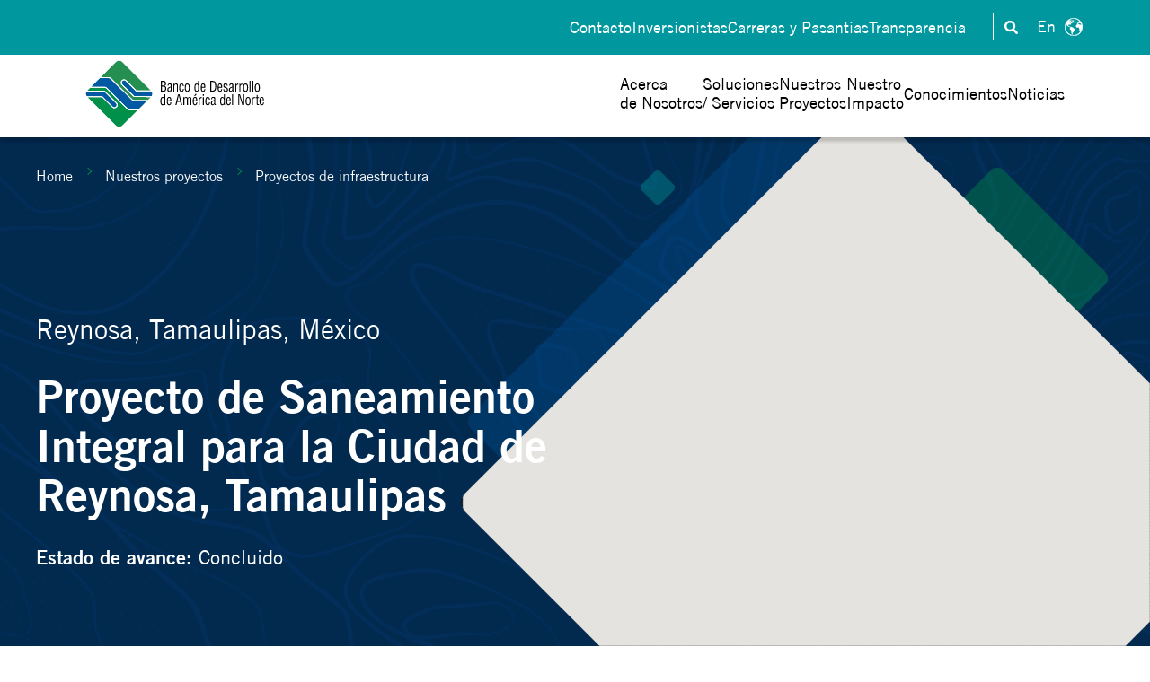

--- FILE ---
content_type: text/html;charset=utf-8
request_url: https://nadbank.org/es/nuestros-proyectos/proyectos-financiados/proyecto/proyecto-de-saneamiento-integral-para-la-ciudad-de-reynosa-tamps
body_size: 9311
content:
<!doctype html><html lang="es"><head>
    <meta charset="utf-8">
    <title>Proyecto de Saneamiento Integral para la Ciudad de Reynosa, Tamaulipas</title>
    
    <meta name="description" content="Proyecto de Saneamiento Integral para la Ciudad de Reynosa, Tamaulipas Reynosa, Tamaulipas, 
 México">
    
    
	
		
		
	

    
    
    <meta name="viewport" content="width=device-width, initial-scale=1">

    
    <meta property="og:description" content="Proyecto de Saneamiento Integral para la Ciudad de Reynosa, Tamaulipas Reynosa, Tamaulipas, 
 México">
    <meta property="og:title" content="Proyecto de Saneamiento Integral para la Ciudad de Reynosa, Tamaulipas">
    <meta name="twitter:description" content="Proyecto de Saneamiento Integral para la Ciudad de Reynosa, Tamaulipas Reynosa, Tamaulipas, 
 México">
    <meta name="twitter:title" content="Proyecto de Saneamiento Integral para la Ciudad de Reynosa, Tamaulipas">

    

    
    <style>
a.cta_button{-moz-box-sizing:content-box !important;-webkit-box-sizing:content-box !important;box-sizing:content-box !important;vertical-align:middle}.hs-breadcrumb-menu{list-style-type:none;margin:0px 0px 0px 0px;padding:0px 0px 0px 0px}.hs-breadcrumb-menu-item{float:left;padding:10px 0px 10px 10px}.hs-breadcrumb-menu-divider:before{content:'›';padding-left:10px}.hs-featured-image-link{border:0}.hs-featured-image{float:right;margin:0 0 20px 20px;max-width:50%}@media (max-width: 568px){.hs-featured-image{float:none;margin:0;width:100%;max-width:100%}}.hs-screen-reader-text{clip:rect(1px, 1px, 1px, 1px);height:1px;overflow:hidden;position:absolute !important;width:1px}
</style>

<link rel="stylesheet" href="https://nadbank.org/hubfs/hub_generated/template_assets/1/184996571970/1771883710725/template_main.min.css">
<link rel="stylesheet" href="https://nadbank.org/hubfs/hub_generated/template_assets/1/185000116884/1771883714773/template_generic.min.css">
<link rel="stylesheet" href="https://nadbank.org/hubfs/hub_generated/template_assets/1/184997242497/1771883711248/template_responsive.min.css">

    <style>
      
      .body-wrapper {
        position: relative;
        overflow: hidden;
      }
      @keyframes top_right {
  0% { transform:translate(0px,0px) rotate(45deg); }
  35% { transform:translate(-80px,150px) rotate(45deg); }
  70% { transform:translate(80px,280px) rotate(45deg); }
  100% { transform:translate(0px,0px) rotate(45deg); }
}

@keyframes top_left {
  0% { transform:translate(0px,0px) rotate(45deg); }
  35% { transform:translate(80px,150px) rotate(45deg); }
  70% { transform:translate(-80px,280px) rotate(45deg); }
  100% { transform:translate(0px,0px) rotate(45deg); }
}

#hs_cos_wrapper_module_173834939871414 .figuras {
  position:absolute;
  top:0;
  left:0;
  height:100%;
  width:100%;
  z-index:-1;
}

#hs_cos_wrapper_module_173834939871414 .figuras span {
  opacity:0.2;
  border-radius:10px;
  -webkit-filter:blur(12.8px);
  filter:blur(12.8px);
  display:block;
  transform:rotate(45deg);
  position:absolute;
}

#hs_cos_wrapper_module_173834939871414 .figuras span:nth-child(odd) {
  background-color:#0059a2;
  animation:top_left 25s linear 0s backwards infinite;
}

#hs_cos_wrapper_module_173834939871414 .figuras span:nth-child(even) {
  background-color:#00989e;
  animation:top_right 25s linear 0s backwards infinite;
}

#hs_cos_wrapper_module_173834939871414 .figuras span:nth-child(1) {
  width:95px;
  height:95px;
  top:20%;
  left:5%;
}

#hs_cos_wrapper_module_173834939871414 .figuras span:nth-child(2) {
  width:172px;
  height:172px;
  top:35%;
  right:-2%;
}

#hs_cos_wrapper_module_173834939871414 .figuras span:nth-child(3) {
  width:142px;
  height:142px;
  top:50%;
  left:-2%;
}

#hs_cos_wrapper_module_173834939871414 .figuras span:nth-child(4) {
  width:95px;
  height:95px;
  top:70%;
  right:2%;
}

#hs_cos_wrapper_module_173834939871414 .figuras span:nth-child(5) {
  width:172px;
  height:172px;
  top:92%;
  left:5%;
}

@media (max-width:700px) {
  #hs_cos_wrapper_module_173834939871414 .figuras { display:none; }
}

    </style>
  
<link rel="stylesheet" href="https://nadbank.org/hubfs/hub_generated/module_assets/1/185037961746/1753229218029/module_Navbar_with_Menu_images.css">
<link rel="stylesheet" href="/hs/hsstatic/cos-LanguageSwitcher/static-1.336/sass/LanguageSwitcher.css">

  <style>
    #hs_cos_wrapper_Navbar_with_Menu_images .img-panel-Flx {
  display:flex;
  column-gap:32px;
  justify-content:center;
  flex-wrap:nowrap;
}

#hs_cos_wrapper_Navbar_with_Menu_images .img-panel-wrapper-right { flex-direction:row-reverse; }

  </style>

<link rel="stylesheet" href="https://7052064.fs1.hubspotusercontent-na1.net/hubfs/7052064/hub_generated/module_assets/1/-2712622/1771876388551/module_search_input.min.css">

<style>
  #hs_cos_wrapper_site_search .hs-search-field__bar>form {}

#hs_cos_wrapper_site_search .hs-search-field__bar>form>label {}

#hs_cos_wrapper_site_search .hs-search-field__bar>form>.hs-search-field__input {}

#hs_cos_wrapper_site_search .hs-search-field__button {}

#hs_cos_wrapper_site_search .hs-search-field__button:hover,
#hs_cos_wrapper_site_search .hs-search-field__button:focus {}

#hs_cos_wrapper_site_search .hs-search-field__button:active {}

#hs_cos_wrapper_site_search .hs-search-field--open .hs-search-field__suggestions {}

#hs_cos_wrapper_site_search .hs-search-field--open .hs-search-field__suggestions a {}

#hs_cos_wrapper_site_search .hs-search-field--open .hs-search-field__suggestions a:hover {}

</style>

<link rel="stylesheet" href="https://nadbank.org/hubfs/hub_generated/module_assets/1/187577169208/1759774149722/module_Header-proyecto.min.css">
<link rel="stylesheet" href="https://nadbank.org/hubfs/hub_generated/module_assets/1/187565371970/1757450180092/module_tabs-proyectos.min.css">
<link rel="stylesheet" href="https://nadbank.org/hubfs/hub_generated/module_assets/1/187571481011/1752853755647/module_texto-informativo-proyecto.min.css">
<link rel="stylesheet" href="https://nadbank.org/hubfs/hub_generated/template_assets/1/187593908851/1771883711062/template_lightgallery.min.css">
<link rel="stylesheet" href="https://nadbank.org/hubfs/hub_generated/module_assets/1/187571179139/1752853836325/module_galeria-proyecto.min.css">
<link rel="stylesheet" href="https://nadbank.org/hubfs/hub_generated/module_assets/1/184997480364/1752016584190/module_Footer_content.min.css">
<style>
@font-face {
  font-family: "TradeGothicLT";
  src: url("https://nadbank.org/hubfs/Trade%20Gothic%20LT%20Bold%20Oblique.ttf") format("truetype");
  font-display: swap;
  font-style: italic;
  font-weight: 700;
}

@font-face {
  font-family: "TradeGothicLT";
  src: url("https://nadbank.org/hubfs/Trade%20Gothic%20LT%20Bold.ttf") format("truetype");
  font-display: swap;
  font-weight: 700;
}

@font-face {
  font-family: "TradeGothicLT";
  src: url("https://nadbank.org/hubfs/Trade%20Gothic%20LT%20Bold%20Oblique.ttf") format("truetype");
  font-display: swap;
  font-weight: 700;
  font-style: italic;
}

@font-face {
  font-family: "TradeGothicLT";
  src: url("https://nadbank.org/hubfs/Trade%20Gothic%20LT.ttf") format("truetype");
  font-display: swap;
  font-weight: 400;
}
</style>

<!-- Editor Styles -->
<style id="hs_editor_style" type="text/css">
.dnd_area-row-0-max-width-section-centering > .row-fluid {
  max-width: 2500px !important;
  margin-left: auto !important;
  margin-right: auto !important;
}
.dnd_area-row-1-max-width-section-centering > .row-fluid {
  max-width: 1000px !important;
  margin-left: auto !important;
  margin-right: auto !important;
}
.dnd_area-row-2-max-width-section-centering > .row-fluid {
  max-width: 750px !important;
  margin-left: auto !important;
  margin-right: auto !important;
}
/* HubSpot Non-stacked Media Query Styles */
@media (min-width:768px) {
  .dnd_area-row-0-vertical-alignment > .row-fluid {
    display: -ms-flexbox !important;
    -ms-flex-direction: row;
    display: flex !important;
    flex-direction: row;
  }
  .dnd_area-row-1-vertical-alignment > .row-fluid {
    display: -ms-flexbox !important;
    -ms-flex-direction: row;
    display: flex !important;
    flex-direction: row;
  }
  .dnd_area-row-2-vertical-alignment > .row-fluid {
    display: -ms-flexbox !important;
    -ms-flex-direction: row;
    display: flex !important;
    flex-direction: row;
  }
  .dnd_area-row-3-vertical-alignment > .row-fluid {
    display: -ms-flexbox !important;
    -ms-flex-direction: row;
    display: flex !important;
    flex-direction: row;
  }
  .dnd_area-column-1-vertical-alignment {
    display: -ms-flexbox !important;
    -ms-flex-direction: column !important;
    -ms-flex-pack: center !important;
    display: flex !important;
    flex-direction: column !important;
    justify-content: center !important;
  }
  .dnd_area-column-1-vertical-alignment > div {
    flex-shrink: 0 !important;
  }
  .dnd_area-column-3-vertical-alignment {
    display: -ms-flexbox !important;
    -ms-flex-direction: column !important;
    -ms-flex-pack: center !important;
    display: flex !important;
    flex-direction: column !important;
    justify-content: center !important;
  }
  .dnd_area-column-3-vertical-alignment > div {
    flex-shrink: 0 !important;
  }
  .dnd_area-column-5-vertical-alignment {
    display: -ms-flexbox !important;
    -ms-flex-direction: column !important;
    -ms-flex-pack: center !important;
    display: flex !important;
    flex-direction: column !important;
    justify-content: center !important;
  }
  .dnd_area-column-5-vertical-alignment > div {
    flex-shrink: 0 !important;
  }
  .dnd_area-column-7-vertical-alignment {
    display: -ms-flexbox !important;
    -ms-flex-direction: column !important;
    -ms-flex-pack: start !important;
    display: flex !important;
    flex-direction: column !important;
    justify-content: flex-start !important;
  }
  .dnd_area-column-7-vertical-alignment > div {
    flex-shrink: 0 !important;
  }
}
/* HubSpot Styles (default) */
.dnd_area-row-0-padding {
  padding-top: 0px !important;
  padding-bottom: 0px !important;
  padding-left: 0px !important;
  padding-right: 0px !important;
}
.dnd_area-row-1-padding {
  padding-top: 50px !important;
  padding-bottom: 20px !important;
}
.dnd_area-row-2-padding {
  padding-top: 20px !important;
  padding-bottom: 50px !important;
}
.dnd_area-row-3-padding {
  padding-top: 30px !important;
  padding-bottom: 50px !important;
}
.dnd_area-column-1-padding {
  padding-top: 0px !important;
  padding-bottom: 0px !important;
  padding-left: 0px !important;
  padding-right: 0px !important;
}
/* HubSpot Styles (mobile) */
@media screen and (max-width:767px) {
  .dnd_area-row-1-padding {
    padding-top: 50px !important;
    padding-bottom: 20px !important;
  }
  .dnd_area-row-2-padding {
    padding-top: 20px !important;
    padding-bottom: 50px !important;
  }
  .dnd_area-row-3-padding {
    padding-top: 20px !important;
    padding-bottom: 50px !important;
  }
}
</style>
    
  <script data-search_input-config="config_site_search" type="application/json">
  {
    "autosuggest_results_message": "Resultados para \u201C[[search_term]]\u201D",
    "autosuggest_no_results_message": "No hay resultados de sugerencia autom\u00E1tica para \u201C[[search_term]]\u201D",
    "sr_empty_search_field_message": "No hay sugerencias porque el campo de b\u00FAsqueda est\u00E1 vac\u00EDo.",
    "sr_autosuggest_results_message": "En estos momentos hay [[number_of_results]] resultados de texto predictivo para [[search_term]]. Ve a la lista de resultados presionando la tecla de la flecha hacia abajo o pulsa Intro para buscar todos los resultados.",
    "sr_search_field_aria_label": "Esto es un campo de b\u00FAsqueda con una funci\u00F3n de texto predictivo.",
    "sr_search_button_aria_label": "Buscar"
  }
  </script>

  <script id="hs-search-input__valid-content-types" type="application/json">
    [
      
        "SITE_PAGE",
      
        "LANDING_PAGE",
      
        "BLOG_POST",
      
        "LISTING_PAGE",
      
        "KNOWLEDGE_ARTICLE",
      
        "HS_CASE_STUDY"
      
    ]
  </script>


    
    <link rel="canonical" href="proyecto-de-saneamiento-integral-para-la-ciudad-de-reynosa-tamps">

<meta name="google-site-verification" content="j2Tcv5vApS_5vKSoHOLUB7xCmCd8YKQ_eGnHG8rdzc8">
<meta property="og:url" content="proyecto-de-saneamiento-integral-para-la-ciudad-de-reynosa-tamps">
<meta name="twitter:card" content="summary">
<meta http-equiv="content-language" content="es">






  <meta name="generator" content="HubSpot"></head>
  <body>
    <div class="body-wrapper   hs-content-id-190492660378 hs-site-page page ">
      <div id="hs_cos_wrapper_module_173834939871414" class="hs_cos_wrapper hs_cos_wrapper_widget hs_cos_wrapper_type_module" style="" data-hs-cos-general-type="widget" data-hs-cos-type="module">
	<div class="figuras">
    
     <span></span><span></span><span></span><span></span><span></span>
    
  </div>
  
</div>
      
        <div data-global-resource-path="nadb-theme-child/templates/partials/header.html">
  <header class="kl-header images_mega_menu">
    <div id="hs_cos_wrapper_Navbar_with_Menu_images" class="hs_cos_wrapper hs_cos_wrapper_widget hs_cos_wrapper_type_module" style="" data-hs-cos-general-type="widget" data-hs-cos-type="module">



<div class="kl-header-navbar">

  <nav class="kl-navbar content-wrapper">
        
        
          

  

    

    

    

    

    

    

  

  

  

  

  

  

  
    <a href="https://nadbank.org/es/?hsLang=es">
            

  
    
  

  

  
    
  

  <img src="https://nadbank.org/hubfs/webpage/logo-nadb@2.svg" alt="NADBank: Banco de Desarrollo de América del Norte" width="100%" style="max-width: 199px; max-height: 75px" class="kl-navbar__logo">
          </a>
  
        
     
    
     <div class="kl-navbar__language">
        
          <span id="hs_cos_wrapper_Navbar_with_Menu_images_language_switcher" class="hs_cos_wrapper hs_cos_wrapper_widget hs_cos_wrapper_type_language_switcher" style="" data-hs-cos-general-type="widget" data-hs-cos-type="language_switcher"><div class="lang_switcher_class">
   <div class="globe_class" onclick="">
       <ul class="lang_list_class">
           <li>
               <a class="lang_switcher_link" data-language="es" lang="es" href="https://nadbank.org/es/nuestros-proyectos/proyectos-financiados/proyecto/proyecto-de-saneamiento-integral-para-la-ciudad-de-reynosa-tamps">Español</a>
           </li>
           <li>
               <a class="lang_switcher_link" data-language="en" lang="en" href="https://nadbank.org/our-projects/financed-projects/proyect">English</a>
           </li>
       </ul>
   </div>
</div></span>
        
    </div>
    <div id="search-btn" class="btn-search">
      <svg version="1.0" xmlns="http://www.w3.org/2000/svg" viewbox="0 0 512 512" aria-hidden="true"><g id="search1_layer"><path d="M505 442.7L405.3 343c-4.5-4.5-10.6-7-17-7H372c27.6-35.3 44-79.7 44-128C416 93.1 322.9 0 208 0S0 93.1 0 208s93.1 208 208 208c48.3 0 92.7-16.4 128-44v16.3c0 6.4 2.5 12.5 7 17l99.7 99.7c9.4 9.4 24.6 9.4 33.9 0l28.3-28.3c9.4-9.4 9.4-24.6.1-34zM208 336c-70.7 0-128-57.2-128-128 0-70.7 57.2-128 128-128 70.7 0 128 57.2 128 128 0 70.7-57.2 128-128 128z"></path></g></svg>
    </div>
    
    <div class="kl-navbar__mobile">
      
      
      <button class="hamburger hamburger--squeeze kl-navbar__hamburger" type="button">
        <span class="hamburger-box">
          <span class="hamburger-inner"></span>
        </span>
      </button>
      
    </div>

    <div class="kl-navbar__content">
         
      <ul class="kl-navbar__menu">
        
          <li class="kl-navbar__item icon_down">

            
            

            

  
    

  

  
    
  

  

  

  

  

  
    <a href="#" class="kl-navbar__button kl-navbar__dropdown">
              <span>Acerca<br> de Nosotros</span>
            </a>
  

            
            
            <div class="kl-navbar__panel">
              <div class="kl-navbar__panel-wrapper    img-panel-Flx img-panel-wrapper-right ">
                
                  
                  
                  
                    <img src="https://nadbank.org/hs-fs/hubfs/webpage/menu/acerca-de-nosotros.webp?width=270&amp;height=306&amp;name=acerca-de-nosotros.webp" alt="acerca de nosotros" loading="lazy" width="270" height="306" srcset="https://nadbank.org/hs-fs/hubfs/webpage/menu/acerca-de-nosotros.webp?width=135&amp;height=153&amp;name=acerca-de-nosotros.webp 135w, https://nadbank.org/hs-fs/hubfs/webpage/menu/acerca-de-nosotros.webp?width=270&amp;height=306&amp;name=acerca-de-nosotros.webp 270w, https://nadbank.org/hs-fs/hubfs/webpage/menu/acerca-de-nosotros.webp?width=405&amp;height=459&amp;name=acerca-de-nosotros.webp 405w, https://nadbank.org/hs-fs/hubfs/webpage/menu/acerca-de-nosotros.webp?width=540&amp;height=612&amp;name=acerca-de-nosotros.webp 540w, https://nadbank.org/hs-fs/hubfs/webpage/menu/acerca-de-nosotros.webp?width=675&amp;height=765&amp;name=acerca-de-nosotros.webp 675w, https://nadbank.org/hs-fs/hubfs/webpage/menu/acerca-de-nosotros.webp?width=810&amp;height=918&amp;name=acerca-de-nosotros.webp 810w" sizes="(max-width: 270px) 100vw, 270px">
                  
                

                <div class="kl-navbar__categories_entries">
                  
                  <div class="kl-navbar__entries">
                    

  

    

    

    

    

    

    

  

  

  

  

  

  

  
    <a href="https://nadbank.org/es/acerca-de-nosotros/vision-y-valores-centrales?hsLang=es">
                    Visión, misión y valores
                    </a>
  
                  </div>
                  
                  <div class="kl-navbar__entries">
                    

  

    

    

    

    

    

    

  

  

  

  

  

  

  
    <a href="https://nadbank.org/es/acerca-de-nosotros/sostenibilidad/finanzas-sostenibles?hsLang=es">
                    Finanzas Sostenibles
                    </a>
  
                  </div>
                  
                  <div class="kl-navbar__entries">
                    

  

    

    

    

    

    

    

  

  

  

  

  

  

  
    <a href="https://nadbank.org/es/acerca-de-nosotros/consejo-directivo?hsLang=es">
                    Consejo directivo
                    </a>
  
                  </div>
                  
                  <div class="kl-navbar__entries">
                    

  

    

    

    

    

    

    

  

  

  

  

  

  

  
    <a href="https://nadbank.org/es/acerca-de-nosotros/liderazgo-nadbank?hsLang=es">
                    Liderazgo NADBank
                    </a>
  
                  </div>
                  
                  <div class="kl-navbar__entries">
                    

  

    

    

    

    

    

    

  

  

  

  

  

  

  
    <a href="https://nadbank.org/es/acerca-de-nosotros/documentos-basicos?hsLang=es">
                    Documentos básicos
                    </a>
  
                  </div>
                  
                  <div class="kl-navbar__entries">
                    

  

    

    

    

    

    

    

  

  

  

  

  

  

  
    <a href="https://nadbank.org/es/acerca-de-nosotros/informes-y-estados-financieros?hsLang=es">
                    Informes y estados financieros
                    </a>
  
                  </div>
                  
                  <div class="kl-navbar__entries">
                    

  

    

    

    

    

    

    

  

  

  

  

  

  

  
    <a href="https://nadbank.org/es/acerca-de-nosotros/alianzas?hsLang=es">
                    Alianzas
                    </a>
  
                  </div>
                  
                </div>
              </div>
            </div>
            
          </li>
        
          <li class="kl-navbar__item icon_down">

            
            

            

  
    

  

  
    
  

  

  

  

  

  
    <a href="#" class="kl-navbar__button kl-navbar__dropdown">
              <span>Soluciones<br> / Servicios</span>
            </a>
  

            
            
            <div class="kl-navbar__panel">
              <div class="kl-navbar__panel-wrapper    img-panel-Flx img-panel-wrapper-right ">
                
                  
                  
                  
                    <img src="https://nadbank.org/hs-fs/hubfs/webpage/menu/soluciones.webp?width=270&amp;height=306&amp;name=soluciones.webp" alt="soluciones" loading="lazy" width="270" height="306" srcset="https://nadbank.org/hs-fs/hubfs/webpage/menu/soluciones.webp?width=135&amp;height=153&amp;name=soluciones.webp 135w, https://nadbank.org/hs-fs/hubfs/webpage/menu/soluciones.webp?width=270&amp;height=306&amp;name=soluciones.webp 270w, https://nadbank.org/hs-fs/hubfs/webpage/menu/soluciones.webp?width=405&amp;height=459&amp;name=soluciones.webp 405w, https://nadbank.org/hs-fs/hubfs/webpage/menu/soluciones.webp?width=540&amp;height=612&amp;name=soluciones.webp 540w, https://nadbank.org/hs-fs/hubfs/webpage/menu/soluciones.webp?width=675&amp;height=765&amp;name=soluciones.webp 675w, https://nadbank.org/hs-fs/hubfs/webpage/menu/soluciones.webp?width=810&amp;height=918&amp;name=soluciones.webp 810w" sizes="(max-width: 270px) 100vw, 270px">
                  
                

                <div class="kl-navbar__categories_entries">
                  
                  <div class="kl-navbar__entries">
                    

  

    

    

    

    

    

    

  

  

  

  

  

  

  
    <a href="https://nadbank.org/es/soluciones-y-servicios/creditos?hsLang=es">
                    Créditos
                    </a>
  
                  </div>
                  
                  <div class="kl-navbar__entries">
                    

  

    

    

    

    

    

    

  

  

  

  

  

  

  
    <a href="https://nadbank.org/es/soluciones-y-servicios/fondo-de-infraestructura?hsLang=es">
                    Fondo de infraestructura ambiental fronteriza
                    </a>
  
                  </div>
                  
                  <div class="kl-navbar__entries">
                    

  

    

    

    

    

    

    

  

  

  

  

  

  

  
    <a href="https://nadbank.org/es/soluciones-y-servicios/programa-de-apoyo-a-comunidades-pac?hsLang=es">
                    Programa de apoyo a comunidades
                    </a>
  
                  </div>
                  
                  <div class="kl-navbar__entries">
                    

  

    

    

    

    

    

    

  

  

  

  

  

  

  
    <a href="https://nadbank.org/es/soluciones-y-servicios/fondo-de-resiliencia-hidrica?hsLang=es">
                    Fondo de Resiliencia Hídrica
                    </a>
  
                  </div>
                  
                  <div class="kl-navbar__entries">
                    

  

    

    

    

    

    

    

  

  

  

  

  

  

  
    <a href="https://nadbank.org/es/soluciones-y-servicios/asistencia-tecnica-para-desarrollo-sostenible?hsLang=es">
                    Asistencia técnica para desarrollo sostenible
                    </a>
  
                  </div>
                  
                  <div class="kl-navbar__entries">
                    

  

    

    

    

    

    

    

  

  

  

  

  

  

  
    <a href="https://nadbank.org/es/soluciones-y-servicios/asistencia-tecnica/servicios/servicios-financieros?hsLang=es">
                    Servicios financieros
                    </a>
  
                  </div>
                  
                  <div class="kl-navbar__entries">
                    

  

    

    

    

    

    

    

  

  

  

  

  

  

  
    <a href="https://nadbank.org/es/soluciones-y-servicios/asistencia-tecnica/servicios/administracion-de-programas-y-fondos-no-reembolsables?hsLang=es">
                    Administración de programas
                    </a>
  
                  </div>
                  
                </div>
              </div>
            </div>
            
          </li>
        
          <li class="kl-navbar__item icon_down">

            
            

            

  
    

  

  
    
  

  

  

  

  

  
    <a href="#" class="kl-navbar__button kl-navbar__dropdown">
              <span>Nuestros<br> Proyectos</span>
            </a>
  

            
            
            <div class="kl-navbar__panel">
              <div class="kl-navbar__panel-wrapper    img-panel-Flx img-panel-wrapper-right ">
                
                  
                  
                  
                    <img src="https://nadbank.org/hs-fs/hubfs/webpage/menu/nuestros-proyectos.webp?width=270&amp;height=306&amp;name=nuestros-proyectos.webp" alt="Nuestros proyectos" loading="lazy" width="270" height="306" srcset="https://nadbank.org/hs-fs/hubfs/webpage/menu/nuestros-proyectos.webp?width=135&amp;height=153&amp;name=nuestros-proyectos.webp 135w, https://nadbank.org/hs-fs/hubfs/webpage/menu/nuestros-proyectos.webp?width=270&amp;height=306&amp;name=nuestros-proyectos.webp 270w, https://nadbank.org/hs-fs/hubfs/webpage/menu/nuestros-proyectos.webp?width=405&amp;height=459&amp;name=nuestros-proyectos.webp 405w, https://nadbank.org/hs-fs/hubfs/webpage/menu/nuestros-proyectos.webp?width=540&amp;height=612&amp;name=nuestros-proyectos.webp 540w, https://nadbank.org/hs-fs/hubfs/webpage/menu/nuestros-proyectos.webp?width=675&amp;height=765&amp;name=nuestros-proyectos.webp 675w, https://nadbank.org/hs-fs/hubfs/webpage/menu/nuestros-proyectos.webp?width=810&amp;height=918&amp;name=nuestros-proyectos.webp 810w" sizes="(max-width: 270px) 100vw, 270px">
                  
                

                <div class="kl-navbar__categories_entries">
                  
                  <div class="kl-navbar__entries">
                    

  

    

    

    

    

    

    

  

  

  

  

  

  

  
    <a href="https://nadbank.org/es/nuestros-proyectos/proyectos-financiados?hsLang=es">
                    Proyectos financiados
                    </a>
  
                  </div>
                  
                  <div class="kl-navbar__entries">
                    

  

    

    

    

    

    

    

  

  

  

  

  

  

  
    <a href="https://nadbank.org/es/nuestros-proyectos/proyectos-de-asistencia-tecnica?hsLang=es">
                    Asistencia técnica
                    </a>
  
                  </div>
                  
                </div>
              </div>
            </div>
            
          </li>
        
          <li class="kl-navbar__item ">

            
            
              
            

            

  

    

    

    

    

    

    

  

  
    
  

  

  

  

  

  
    <a href="https://nadbank.org/es/nuestro-impacto?hsLang=es" class="kl-navbar__button kl-navbar__dropdown kl-navbar__leaf">
              <span>Nuestro<br> Impacto</span>
            </a>
  

            
            
          </li>
        
          <li class="kl-navbar__item icon_down">

            
            

            

  
    

  

  
    
  

  

  

  

  

  
    <a href="#" class="kl-navbar__button kl-navbar__dropdown">
              <span>Conocimientos</span>
            </a>
  

            
            
            <div class="kl-navbar__panel">
              <div class="kl-navbar__panel-wrapper    img-panel-Flx img-panel-wrapper-left ">
                
                  
                  
                  
                    <img src="https://nadbank.org/hs-fs/hubfs/webpage/menu/conocimientos.webp?width=270&amp;height=306&amp;name=conocimientos.webp" alt="conocimientos" loading="lazy" width="270" height="306" srcset="https://nadbank.org/hs-fs/hubfs/webpage/menu/conocimientos.webp?width=135&amp;height=153&amp;name=conocimientos.webp 135w, https://nadbank.org/hs-fs/hubfs/webpage/menu/conocimientos.webp?width=270&amp;height=306&amp;name=conocimientos.webp 270w, https://nadbank.org/hs-fs/hubfs/webpage/menu/conocimientos.webp?width=405&amp;height=459&amp;name=conocimientos.webp 405w, https://nadbank.org/hs-fs/hubfs/webpage/menu/conocimientos.webp?width=540&amp;height=612&amp;name=conocimientos.webp 540w, https://nadbank.org/hs-fs/hubfs/webpage/menu/conocimientos.webp?width=675&amp;height=765&amp;name=conocimientos.webp 675w, https://nadbank.org/hs-fs/hubfs/webpage/menu/conocimientos.webp?width=810&amp;height=918&amp;name=conocimientos.webp 810w" sizes="(max-width: 270px) 100vw, 270px">
                  
                

                <div class="kl-navbar__categories_entries">
                  
                  <div class="kl-navbar__entries">
                    

  

    

    

    

    

    

    

  

  

  

  

  

  

  
    <a href="https://nadbank.org/es/conocimientos/sostenibilidad?hsLang=es">
                    Sostenibilidad
                    </a>
  
                  </div>
                  
                  <div class="kl-navbar__entries">
                    

  

    

    

    

    

    

    

  

  

  

  

  

  

  
    <a href="https://nadbank.org/es/conocimientos/publicaciones-y-estudios?hsLang=es">
                    Publicaciones y estudios
                    </a>
  
                  </div>
                  
                  <div class="kl-navbar__entries">
                    

  

    

    

    

    

    

    

  

  

  

  

  

  

  
    <a href="https://nadbank.org/es/conocimientos/desarrollo-de-capacidades?hsLang=es">
                    Desarrollo de capacidades
                    </a>
  
                  </div>
                  
                  <div class="kl-navbar__entries">
                    

  

    

    

    

    

    

    

  

  

  

  

  

  

  
    <a href="https://nadbank.org/es/conocimientos/indicadores-de-la-frontera?hsLang=es">
                    Indicadores de la frontera
                    </a>
  
                  </div>
                  
                </div>
              </div>
            </div>
            
          </li>
        
          <li class="kl-navbar__item icon_down">

            
            

            

  

    

    

    

    

    

    

  

  
    
  

  

  

  

  

  
    <a href="https://nadbank.org/es/noticias?hsLang=es" class="kl-navbar__button kl-navbar__dropdown">
              <span>Noticias</span>
            </a>
  

            
            
            <div class="kl-navbar__panel">
              <div class="kl-navbar__panel-wrapper    img-panel-Flx img-panel-wrapper-left ">
                
                  
                  
                  
                    <img src="https://nadbank.org/hs-fs/hubfs/webpage/menu/noticias.webp?width=270&amp;height=306&amp;name=noticias.webp" alt="noticias" loading="lazy" width="270" height="306" srcset="https://nadbank.org/hs-fs/hubfs/webpage/menu/noticias.webp?width=135&amp;height=153&amp;name=noticias.webp 135w, https://nadbank.org/hs-fs/hubfs/webpage/menu/noticias.webp?width=270&amp;height=306&amp;name=noticias.webp 270w, https://nadbank.org/hs-fs/hubfs/webpage/menu/noticias.webp?width=405&amp;height=459&amp;name=noticias.webp 405w, https://nadbank.org/hs-fs/hubfs/webpage/menu/noticias.webp?width=540&amp;height=612&amp;name=noticias.webp 540w, https://nadbank.org/hs-fs/hubfs/webpage/menu/noticias.webp?width=675&amp;height=765&amp;name=noticias.webp 675w, https://nadbank.org/hs-fs/hubfs/webpage/menu/noticias.webp?width=810&amp;height=918&amp;name=noticias.webp 810w" sizes="(max-width: 270px) 100vw, 270px">
                  
                

                <div class="kl-navbar__categories_entries">
                  
                  <div class="kl-navbar__entries">
                    

  

    

    

    

    

    

    

  

  

  

  

  

  

  
    <a href="https://nadbank.org/es/noticias/comunicados-de-prensa?hsLang=es">
                    Comunicados de prensa
                    </a>
  
                  </div>
                  
                  <div class="kl-navbar__entries">
                    

  

    

    

    

    

    

    

  

  

  

  

  

  

  
    <a href="https://nadbank.org/es/noticias/eventos?hsLang=es">
                    Eventos
                    </a>
  
                  </div>
                  
                  <div class="kl-navbar__entries">
                    

  

    

    

    

    

    

    

  

  

  

  

  

  

  
    <a href="https://nadbank.org/es/blog?hsLang=es">
                    Blog
                    </a>
  
                  </div>
                  
                  <div class="kl-navbar__entries">
                    

  

    

    

    

    

    

    

  

  

  

  

  

  

  
    <a href="https://nadbank.org/es/noticias/webinars?hsLang=es">
                    Webinars
                    </a>
  
                  </div>
                  
                  <div class="kl-navbar__entries">
                    

  

    

    

    

    

    

    

  

  

  

  

  

  

  
    <a href="https://nadbank.org/es/noticias/oportunidades-de-licitacion?hsLang=es">
                    Oportunidades de licitación
                    </a>
  
                  </div>
                  
                  <div class="kl-navbar__entries">
                    

  

    

    

    

    

    

    

  

  

  

  

  

  

  
    <a href="https://nadbank.org/es/noticias/notificaciones-publicas?hsLang=es">
                    Notificaciones públicas 
                    </a>
  
                  </div>
                  
                </div>
              </div>
            </div>
            
          </li>
        
      </ul>
     
      <div class="navbarTop_links  active-lang">
        <ul>
          
            <li>
            

  

    

    

    

    

    

    

  

  

  

  

  

  

  
    <a href="https://nadbank.org/es/contacto?hsLang=es">
             Contacto
            </a>
  
          </li>
          
            <li>
            

  

    

    

    

    

    

    

  

  

  

  

  

  

  
    <a href="https://nadbank.org/es/inversionistas?hsLang=es">
             Inversionistas
            </a>
  
          </li>
          
            <li>
            

  

    

    

    

    

    

    

  

  

  

  

  

  

  
    <a href="https://nadbank.org/es/carreras-y-pasantias?hsLang=es">
             Carreras y Pasantías
            </a>
  
          </li>
          
            <li>
            

  

    

    

    

    

    

    

  

  

  

  

  

  

  
    <a href="https://nadbank.org/es/nuestros-proyectos/proyectos-financiados/transparencia-y-denuncias-de-proyectos?hsLang=es">
             Transparencia 
            </a>
  
          </li>
          
        </ul>
      </div>
      
      
      
     

    </div>

  </nav>

</div>


</div>
    <div id="search-content" class="nav-search">
      <div id="hs_cos_wrapper_site_search" class="hs_cos_wrapper hs_cos_wrapper_widget hs_cos_wrapper_type_module" style="" data-hs-cos-general-type="widget" data-hs-cos-type="module">












  












<div class="hs-search-field">
    <div class="hs-search-field__bar hs-search-field__bar--button-inline  ">
      <form data-hs-do-not-collect="true" class="hs-search-field__form" action="/hs-search-results">

        <label class="hs-search-field__label show-for-sr" for="site_search-input">Esto es un campo de búsqueda con una función de texto predictivo.</label>

        <input role="combobox" aria-expanded="false" aria-controls="autocomplete-results" aria-label="Esto es un campo de búsqueda con una función de texto predictivo." type="search" class="hs-search-field__input" id="site_search-input" name="q" autocomplete="off" aria-autocomplete="list" placeholder="Buscar">

        
          
            <input type="hidden" name="type" value="SITE_PAGE">
          
        
          
        
          
            <input type="hidden" name="type" value="BLOG_POST">
          
        
          
            <input type="hidden" name="type" value="LISTING_PAGE">
          
        
          
        
          
        

        

        <button class="hs-search-field__button " aria-label="Buscar">
          <span id="hs_cos_wrapper_site_search_" class="hs_cos_wrapper hs_cos_wrapper_widget hs_cos_wrapper_type_icon" style="" data-hs-cos-general-type="widget" data-hs-cos-type="icon"><svg version="1.0" xmlns="http://www.w3.org/2000/svg" viewbox="0 0 512 512" aria-hidden="true"><g id="search1_layer"><path d="M505 442.7L405.3 343c-4.5-4.5-10.6-7-17-7H372c27.6-35.3 44-79.7 44-128C416 93.1 322.9 0 208 0S0 93.1 0 208s93.1 208 208 208c48.3 0 92.7-16.4 128-44v16.3c0 6.4 2.5 12.5 7 17l99.7 99.7c9.4 9.4 24.6 9.4 33.9 0l28.3-28.3c9.4-9.4 9.4-24.6.1-34zM208 336c-70.7 0-128-57.2-128-128 0-70.7 57.2-128 128-128 70.7 0 128 57.2 128 128 0 70.7-57.2 128-128 128z" /></g></svg></span>
           </button>
        <div class="hs-search-field__suggestions-container ">
          <ul id="autocomplete-results" role="listbox" aria-label="term" class="hs-search-field__suggestions">
            
              <li role="option" tabindex="-1" aria-posinset="1" aria-setsize="0" class="results-for show-for-sr">No hay sugerencias porque el campo de búsqueda está vacío.</li>
            
          </ul>
        </div>
      </form>
    </div>
    <div id="sr-messenger" class="hs-search-sr-message-container show-for-sr" role="status" aria-live="polite" aria-atomic="true">
    </div>
</div>

</div>
    </div>
  </header>

</div>
      

      
<main class="body-container-wrapper">
  <div class="container-fluid body-container body-container--proyecto">
<div class="row-fluid-wrapper">
<div class="row-fluid">
<div class="span12 widget-span widget-type-cell " style="" data-widget-type="cell" data-x="0" data-w="12">

<div class="row-fluid-wrapper row-depth-1 row-number-1 dnd_area-row-0-max-width-section-centering dnd_area-row-0-vertical-alignment dnd-section dnd_area-row-0-padding">
<div class="row-fluid ">
<div class="span12 widget-span widget-type-cell dnd_area-column-1-padding dnd-column dnd_area-column-1-vertical-alignment" style="" data-widget-type="cell" data-x="0" data-w="12">

<div class="row-fluid-wrapper row-depth-1 row-number-2 dnd-row">
<div class="row-fluid ">
<div class="span12 widget-span widget-type-custom_widget dnd-module" style="" data-widget-type="custom_widget" data-x="0" data-w="12">
<div id="hs_cos_wrapper_dnd_area-module-2" class="hs_cos_wrapper hs_cos_wrapper_widget hs_cos_wrapper_type_module" style="" data-hs-cos-general-type="widget" data-hs-cos-type="module">









  
  
    <span id="url_lenguage" style="display:none;">https://nadbank.org/our-projects/financed-projects/proyect/los-alisos-wastewater-treatment-and-conveyance-project-in-nogales-sonora</span>
  
  <div class="cnt-headerProyecto secAnimateIntro" style="background-image:url(https://nadbank.org/hubfs/webpage/Avisos/fondo.png);">
    <ul class="nav-proyecto">
      <li><a href="https://nadbank.org/es/?hsLang=es">Home</a></li>
      <li><a href="#">Nuestros proyectos</a></li>
      <li><a href="https://nadbank.org/es/nuestros-proyectos/proyectos-financiados?hsLang=es">Proyectos de infraestructura</a></li>
    </ul>
    
    <div class="sectionflx">
      <span class="figure-rec rec-1"></span>
      <span class="figure-rec rec-2"></span>
      <span class="figure-rec rec-3"></span>
      <div class="content_TXT">
        <div>
          <p class="localidad">Reynosa, Tamaulipas, 
 México</p>
          <span id="address" class="d-none">Reynosa, Tamaulipas, 
 México</span>
          <h1 class="textAnimate" style="color: #fff;"><span>Proyecto de Saneamiento Integral para la Ciudad de Reynosa, Tamaulipas</span></h1>
          <p><strong>Estado de avance:</strong> Concluido</p>
        </div>
      </div>
      <div class="content_proyecto">
        <div class="figure_proyecto">
          <img id="map-cover" class="imgPoster" src="https://nadbank.org/hubfs/webpage/banner-single-infra-project.jpg">
          <div class="rombo">
            <div id="map-canvas"></div>
            
          </div>
        </div>
      </div>
    </div>
    
  </div>
  
  <script>
    function initialize() {
      google.maps.visualRefresh = true;
      let mapOptions = {
        zoom: 6,
        disableDefaultUI: false,
        mapTypeControl: false,
        scrollwheel: false,
        draggable: true,
        mapTypeId: google.maps.MapTypeId.ROADMAP
      };
      let map = new google.maps.Map(document.getElementById('map-canvas'),mapOptions),
          ele_map = document.getElementById('address'),
          address = ele_map.innerText || ele_map.textContent;
      geocoder = new google.maps.Geocoder();
      geocoder.geocode( { 'address': address}, function(results, status) {
        document.getElementById('map-cover').classList.add("d-none");
        if (status == google.maps.GeocoderStatus.OK) {
          map.setCenter(results[0].geometry.location);
          let marker = new google.maps.Marker({
            map: map,
            position: results[0].geometry.location,
            animation: google.maps.Animation.DROP
          });
        } else {
          map.setCenter(31.7085477578416,-106.371747431857);
        }
      });
    }
    function loadScript() {
      let script = document.createElement('script');
      script.type = 'text/javascript';
      script.src = 'https://maps.googleapis.com/maps/api/js?key=AIzaSyC7w9BniVVp-d7kI718F3hgxgxhzzlmxuM&v=3.exp&sensor=false&'+'callback=initialize';
      //script.src = 'https://maps.googleapis.com/maps/api/js?key=AIzaSyC7w9BniVVp-d7kI718F3hgxgxhzzlmxuM&v=3.exp&sensor=false&'+'callback=initialize';
      document.body.appendChild(script);
    }
    window.onload = loadScript;
  </script>
</div>

</div><!--end widget-span -->
</div><!--end row-->
</div><!--end row-wrapper -->

</div><!--end widget-span -->
</div><!--end row-->
</div><!--end row-wrapper -->

<div class="row-fluid-wrapper row-depth-1 row-number-3 dnd_area-row-1-padding dnd_area-row-1-vertical-alignment dnd_area-row-1-max-width-section-centering dnd-section">
<div class="row-fluid ">
<div class="span12 widget-span widget-type-cell dnd-column dnd_area-column-3-vertical-alignment" style="" data-widget-type="cell" data-x="0" data-w="12">

<div class="row-fluid-wrapper row-depth-1 row-number-4 dnd-row">
<div class="row-fluid ">
<div class="span12 widget-span widget-type-custom_widget dnd-module" style="" data-widget-type="custom_widget" data-x="0" data-w="12">
<div id="hs_cos_wrapper_dnd_area-module-4" class="hs_cos_wrapper hs_cos_wrapper_widget hs_cos_wrapper_type_module" style="" data-hs-cos-general-type="widget" data-hs-cos-type="module">
















  <div class="kl-faq tab-proyecto">
    
    
      <!-- Datos generales -->
      <div class="kl-faq__entrys bg-green">
        <div class="kl-faq__header">
          <div>
            <img src="https://nadbank.org/hubfs/webpage/home/icon-datos.svg" alt="Datos Generales" loading="lazy" width="100" height="100">
            <div>
              <p class="title-tab">Datos Generales</p>
            </div>
            <div class="kl-faq_icon"></div>
          </div>
        </div>
        <div class="kl-faq__description">
          <div class="kl-faq__inner grid-col4">
            
              <div>
                <p><strong>Sector</strong></p>
                <p>Agua residual</p>
              </div>
            
            
              <div>
                <p><strong>Promotor</strong></p>
                <p>Comisión Municipal de Agua Potable y Alcantarillado de Reynosa</p>
              </div>
            
            
              <div>
                <p><strong>Población beneficiada</strong></p>
                <p>420,463</p>
              </div>
            
            
              <div>
                <p><strong>Fecha de cerfificación</strong></p>
                
                <p>31 de marzo de 1998</p>
              </div>
            
          </div>
        </div>
      </div>
    
    
    
      <!-- Financiamiento -->
      <div class="kl-faq__entrys bg-blue">
        <div class="kl-faq__header">
          <div>
            <img src="https://nadbank.org/hubfs/webpage/home/icon-datos.svg" alt="Financiamiento" loading="lazy" width="100" height="100">
            <div>
              <p class="title-tab">Financiamiento</p>
            </div>
            <div class="kl-faq_icon"></div>
          </div>
        </div>
        <div class="kl-faq__description">
          <div class="kl-faq__inner grid-col2">
            
              <div>
                <p><strong>Costo del proyecto</strong></p>
                <p>$83.4 millones de dólares</p>
              </div>
            
            
              <div>
                <p><strong>Fondos del NADBank</strong></p>
                <p>$8.0 millones de dólares - crédito; $33.47 millones de dólares - recursos no reembolsables del BEIF</p>
              </div>
            
          </div>
        </div>
      </div>
    
    
    
      <!-- Documentos relacionados -->
      <div class="kl-faq__entrys bg-grey">
        <div class="kl-faq__header">
          <div>
            <img src="https://nadbank.org/hubfs/webpage/home/icon-documentos.svg" alt="Documentos relacionados" loading="lazy" width="100" height="100">
            <div>
              <p class="title-tab">Documentos relacionados</p>
            </div>
            <div class="kl-faq_icon"></div>
          </div>
        </div>
        <div class="kl-faq__description">
          <div class="kl-faq__inner rel_docs">
            <ul><li><a href="https://nadbank.org/hubfs/proyectos/saneamiento-integral-de-reynosa-tamps.pdf?hsLang=es" target="_blank" rel="noopener"> Propuesta </a></li></ul>
            
          </div>
        </div>
      </div>
    
  </div>
</div>

</div><!--end widget-span -->
</div><!--end row-->
</div><!--end row-wrapper -->

</div><!--end widget-span -->
</div><!--end row-->
</div><!--end row-wrapper -->

<div class="row-fluid-wrapper row-depth-1 row-number-5 dnd_area-row-2-padding dnd_area-row-2-max-width-section-centering dnd-section dnd_area-row-2-vertical-alignment">
<div class="row-fluid ">
<div class="span12 widget-span widget-type-cell dnd_area-column-5-vertical-alignment dnd-column" style="" data-widget-type="cell" data-x="0" data-w="12">

<div class="row-fluid-wrapper row-depth-1 row-number-6 dnd-row">
<div class="row-fluid ">
<div class="span12 widget-span widget-type-custom_widget dnd-module" style="" data-widget-type="custom_widget" data-x="0" data-w="12">
<div id="hs_cos_wrapper_dnd_area-module-6" class="hs_cos_wrapper hs_cos_wrapper_widget hs_cos_wrapper_type_module" style="" data-hs-cos-general-type="widget" data-hs-cos-type="module">

  
  



  <div class="info-proyecto">
    <h2>Antecedentes</h2>
<p>En 1996, el 92% de la población contaba con agua potable y el 57% con servicio de alcantarillado. Alrededor de un 25 por ciento de los predios que disponen de alcantarillado sanitario, no están conectados al sistema y por lo tanto, utilizan fosas sépticas y pozos negros como método de desalojo, contaminando los subsuelos y aguas subterráneas.</p>
<p>Por otra parte, el sistema de alcantarillado de Reynosa fue diseñado en dos modalidades: pluvial y sanitario. Sin embargo el sistema pluvial no fue construido, por lo que el sistema existente recibe grandes cantidades de agua de lluvia. Además, los colectores y subcolectores necesitan ser reparados o reemplazados debido a su antigüedad, deterioro por corrosión y azolvamiento.</p>
<p>La planta de tratamiento de aguas residuales, que trabaja con el método de lagunas de oxidación, se ha vuelto insuficiente para el tratamiento de las aguas negras, por lo que las descargas al Río Bravo no cumplen con los parámetros oficiales mexicanos para su tratamiento.</p>
<h2>Descripción</h2>
<p>El proyecto a realizarse en cuatro etapas en un período de 20 años consta de los siguientes componentes principales:</p>
<ul>
<li>Construcción de una nueva planta de tratamiento de aguas residuales;</li>
<li>Rehabilitación de la planta existente de tratamiento de aguas residuales; y</li>
<li>Construcción y rehabilitación del sistema de alcantarillado y estaciones de bombeo.</li>
</ul>
<h2>Beneficios</h2>
<p>Con la realización de este proyecto se resolverán los problemas de saneamiento al elevar la capacidad de tratamiento de aguas residuales y los servicios de drenaje sanitario al 100 %. Como resultado, se reducirán los riesgos ambientales y sanitarios asociados con la inadecuada disposición de aguas negras y se mejorará la calidad del agua en el río Bravo, lo que beneficiará a los habitantes locales y a aquéllos aguas abajo.</p>
  </div>
</div>

</div><!--end widget-span -->
</div><!--end row-->
</div><!--end row-wrapper -->

</div><!--end widget-span -->
</div><!--end row-->
</div><!--end row-wrapper -->

<div class="row-fluid-wrapper row-depth-1 row-number-7 dnd-section dnd_area-row-3-padding dnd_area-row-3-vertical-alignment">
<div class="row-fluid ">
<div class="span12 widget-span widget-type-cell dnd_area-column-7-vertical-alignment dnd-column" style="" data-widget-type="cell" data-x="0" data-w="12">

<div class="row-fluid-wrapper row-depth-1 row-number-8 dnd-row">
<div class="row-fluid ">
<div class="span12 widget-span widget-type-custom_widget dnd-module" style="" data-widget-type="custom_widget" data-x="0" data-w="12">
<div id="hs_cos_wrapper_dnd_area-module-8" class="hs_cos_wrapper hs_cos_wrapper_widget hs_cos_wrapper_type_module" style="" data-hs-cos-general-type="widget" data-hs-cos-type="module">


  

</div>

</div><!--end widget-span -->
</div><!--end row-->
</div><!--end row-wrapper -->

</div><!--end widget-span -->
</div><!--end row-->
</div><!--end row-wrapper -->

</div><!--end widget-span -->
</div>
</div>
</div>
  
</main>


      
        <div data-global-resource-path="nadb-theme-child/templates/partials/footer.html">

  <div id="hs_cos_wrapper_Footer" class="hs_cos_wrapper hs_cos_wrapper_widget hs_cos_wrapper_type_module" style="" data-hs-cos-general-type="widget" data-hs-cos-type="module"><!--popup_frm_footer_es-->
<div id="popup_frm_footer_es" class="overlay_popup">
	<div class="popup">
    <p class="close" id="btnClsFooterEs">×</p>
		<div class="content_popup">
      <div class="frmCnt" id="frmFtrEs">
        <script charset="utf-8" type="text/javascript" src="//js.hsforms.net/forms/embed/v2.js"></script>
        <script>
          hbspt.forms.create({
            portalId: "48573272",
            formId: "93d8ef8f-da77-4b76-8763-79e6f83538bf",
            region: "na1",
            target: "#frmFtrEs",
            css: ""
          });
        </script>	
      </div>
		</div>
	</div>
</div>
<!--popup_frm_footer_en-->
<div id="popup_frm_footer_en" class="overlay_popup">
	<div class="popup">
    <p class="close" id="btnClsFooterEn">×</p>
		<div class="content_popup">
      <div class="frmCnt" id="frmFtrEn">
        <script charset="utf-8" type="text/javascript" src="//js.hsforms.net/forms/embed/v2.js"></script>
        <script>
          hbspt.forms.create({
            portalId: "48573272",
            formId: "cb96251f-c81c-4549-8b9a-1e7d4594b4b6",
            region: "na1",
            target: "#frmFtrEn",
            css: ""
          });
        </script>	
      </div>
		</div>
	</div>
</div>
<!--footer-->
<footer class="kl-footer">
  <div class="kl-footer__wrapper content-wrapper">
    <div>
      <div class="top_footer">
      
          <div class="logo__footer">
               
              
                
                
                  
                
                 
                <img src="https://nadbank.org/hubfs/webpage/logo-nadb.svg" alt="Banco de Desarrollo de América del Norte" loading="lazy" width="180" height="68" style="max-width: 100%; height: auto;">
              
            
            
          </div>
        <div class="social-media-footer">
          
          
          
          <a href="https://www.facebook.com/NorthAmericanDevelopmentBank" target="_blank" rel="noopener">
            <img src="https://nadbank.org/hubfs/webpage/icons/facebook.svg" alt="facebook" loading="lazy" width="30" height="30">
          </a>
        
          
          
          <a href="https://x.com/NADB_BDAN" target="_blank" rel="noopener">
            <img src="https://nadbank.org/hubfs/webpage/icons/x.svg" alt="x" loading="lazy" width="30" height="30">
          </a>
        
          
          
          <a href="https://www.youtube.com/channel/UCPiSvYRmnnOQFaqyCvYGaSQ" target="_blank" rel="noopener">
            <img src="https://nadbank.org/hubfs/webpage/icons/youtube.svg" alt="youtube" loading="lazy" width="30" height="30">
          </a>
        
          
          
          <a href="https://www.linkedin.com/company/north-american-development-bank" target="_blank" rel="noopener">
            <img src="https://nadbank.org/hubfs/webpage/icons/linkedin.svg" alt="linkedin" loading="lazy" width="30" height="30">
          </a>
        
        </div>
      </div>
      <div class="footer__links">
           
          <ul>
<li><a href="https://nadbank.org/es/cofidan?hsLang=es" rel="noopener">COFIDAN</a></li>
<li><a href="https://nadbank.org/es/politica-de-privacidad?hsLang=es" rel="noopener">Política de privacidad</a></li>
<li><a href="https://nadbank.org/es/terminos-y-condiciones?hsLang=es" rel="noopener">Términos y condiciones</a></li>
<li id="open_popup_footer_es">Reportar prácticas prohibidas</li>
<li><a href="https://nadbank.org/es/noticias?hsLang=es" rel="noopener">Recibe las noticias más recientes del NADBank</a></li>
</ul>
        
      </div>
    </div>
  </div>
</footer></div>
</div>
      
    </div>
    
<!-- HubSpot performance collection script -->
<script defer src="/hs/hsstatic/content-cwv-embed/static-1.1293/embed.js"></script>
<script src="https://nadbank.org/hubfs/hub_generated/template_assets/1/184996571952/1771883711798/template_main.min.js"></script>
<script>
var hsVars = hsVars || {}; hsVars['language'] = 'es';
</script>

<script src="/hs/hsstatic/cos-i18n/static-1.53/bundles/project.js"></script>
<script src="https://nadbank.org/hubfs/hub_generated/module_assets/1/185037961746/1753229218029/module_Navbar_with_Menu_images.min.js"></script>
<script src="https://7052064.fs1.hubspotusercontent-na1.net/hubfs/7052064/hub_generated/module_assets/1/-2712622/1771876388551/module_search_input.min.js"></script>
<script src="https://nadbank.org/hubfs/hub_generated/module_assets/1/187577169208/1759774149722/module_Header-proyecto.min.js"></script>
<script src="https://nadbank.org/hubfs/hub_generated/module_assets/1/187565371970/1757450180092/module_tabs-proyectos.min.js"></script>
<script src="https://nadbank.org/hubfs/hub_generated/template_assets/1/187593908797/1771883711310/template_lightgallery.min.js"></script>
<script src="https://nadbank.org/hubfs/hub_generated/module_assets/1/187571179139/1752853836325/module_galeria-proyecto.min.js"></script>
<script src="https://nadbank.org/hubfs/hub_generated/module_assets/1/184997480364/1752016584190/module_Footer_content.min.js"></script>

<!-- Start of HubSpot Analytics Code -->
<script type="text/javascript">
var _hsq = _hsq || [];
_hsq.push(["setContentType", "standard-page"]);
_hsq.push(["setCanonicalUrl", "https:\/\/nadbank.org\/es\/nuestros-proyectos\/proyectos-financiados\/proyecto\/proyecto-de-saneamiento-integral-para-la-ciudad-de-reynosa-tamps"]);
_hsq.push(["setPageId", "hubdb-190492660378-111808598-196969999209"]);
_hsq.push(["setContentMetadata", {
    "contentPageId": "hubdb-190492660378-111808598-196969999209",
    "legacyPageId": "hubdb-190492660378-111808598-196969999209",
    "contentFolderId": null,
    "contentGroupId": null,
    "abTestId": null,
    "languageVariantId": 190492660378,
    "languageCode": "es",
    
    
}]);
</script>

<script type="text/javascript" id="hs-script-loader" async defer src="/hs/scriptloader/48573272.js"></script>
<!-- End of HubSpot Analytics Code -->


<script type="text/javascript">
var hsVars = {
    render_id: "4a81e7cd-ee17-4eff-970b-426ac8550ee7",
    ticks: 1771890040285,
    page_id: 190492660378,
    dynamic_page_id: "hubdb-190492660378-111808598-196969999209",
    content_group_id: 0,
    portal_id: 48573272,
    app_hs_base_url: "https://app.hubspot.com",
    cp_hs_base_url: "https://cp.hubspot.com",
    language: "es",
    analytics_page_type: "standard-page",
    scp_content_type: "",
    
    analytics_page_id: "hubdb-190492660378-111808598-196969999209",
    category_id: 1,
    folder_id: 0,
    is_hubspot_user: false
}
</script>


<script defer src="/hs/hsstatic/HubspotToolsMenu/static-1.636/js/index.js"></script>




  
</body></html>

--- FILE ---
content_type: text/css
request_url: https://nadbank.org/hubfs/hub_generated/template_assets/1/184997242497/1771883711248/template_responsive.min.css
body_size: -547
content:
@media screen and (max-width:767px){html{font-size:16px}body{color:#000;font-family:TradeGothicLT,sans-serif}li,p{font-size:16px;line-height:1.375}.h1,h1{font-size:50px}.h1,.h2,h1,h2{color:#000;font-family:TradeGothicLT,sans-serif;font-weight:700;text-decoration:none}.h2,h2{font-size:42px}.h3,h3{font-size:35px}.h3,.h4,h3,h4{color:#000;font-family:TradeGothicLT,sans-serif;font-weight:700;text-decoration:none}.h4,h4{font-size:18px}.h5,h5{font-size:14px}.h5,.h6,h5,h6{color:#000;font-family:TradeGothicLT,sans-serif;font-weight:400;text-decoration:none}.h6,h6{font-size:28px}}@media screen and (max-width:550px){.fontSZ44-mb{font-size:44px!important}.fontSZ-32-mb{font-size:32px}.fontSZ18-mb{font-size:18px!important}.fontSZ20-mb{font-size:20px!important}}

--- FILE ---
content_type: text/css
request_url: https://nadbank.org/hubfs/hub_generated/module_assets/1/187577169208/1759774149722/module_Header-proyecto.min.css
body_size: 583
content:
.d-none{display:none!important}.kl-navbar__language{display:none}.cnt-headerProyecto .secAnimateIntro .textAnimate span{animation-duration:1.5s!important}.nav-proyecto{display:block;list-style:none;margin:0 auto;max-width:1200px;padding:30px 0 0;width:100%;z-index:1}.nav-proyecto li{display:inline-block;font-size:16px;position:relative}.nav-proyecto li:not(:last-child){padding-right:30px}.nav-proyecto li a{color:#fff}.nav-proyecto li:not(:last-child):after{border-right:1px solid #00904a;border-top:1px solid #00904a;content:"";display:block;height:6px;position:absolute;right:10px;top:8px;transform:rotate(45deg);width:6px}@media(max-width:920px){.nav-proyecto{padding:0 0 30px}}.imgPoster{height:100%;left:50%;object-fit:cover;position:absolute;top:50%;transform:translate(-50%,-50%) rotate(0deg);width:100%;z-index:1}@media(min-width:1081px){.imgPoster{height:calc(100% + 200px);transform:translate(-50%,-50%) rotate(-45deg);width:calc(100% + 250px)}}@keyframes hide{0%{opacity:1}to{opacity:0}}.figure-rec{border-radius:10px;display:block;position:absolute;transform:rotate(45deg)}.cnt-headerProyecto .figure-rec.rec-1{background-color:#00989e;border-radius:5px;bottom:72%;height:30px;left:56%;opacity:.4;width:30px;z-index:2}.cnt-headerProyecto .figure-rec.rec-2{background-color:#0059a2;bottom:80px;height:500px;opacity:.3;right:160px;width:500px;z-index:0}.cnt-headerProyecto .figure-rec.rec-3{background-color:#00904a;bottom:400px;height:180px;opacity:.4;right:80px;width:180px}.cnt-headerProyecto .content_TXT p{color:#fff;font-size:22px}.cnt-headerProyecto .content_TXT p.localidad{font-size:30px}.cnt-headerProyecto .content_TXT h1{font-size:50px}.content_map{max-width:45%;position:absolute;right:0;top:20%;transform:translateY(-50%)}.cnt-headerProyecto{padding:150px 20px 0}.sectionflx{margin:auto;max-width:1200px;width:100%}@media(max-width:920px){.cnt-headerProyecto{padding:50px 20px 0}}@media(min-width:1081px){.cnt-headerProyecto .content_TXT{width:50%}.cnt-headerProyecto{min-height:800px}}@media(max-width:1390px){.sectionflx .content_map{align-items:flex-end}}.figure_proyecto{background-color:#000;border-radius:15px;height:640px;object-fit:cover;overflow:hidden;position:relative;transform:rotate(45deg);-webkit-transform:rotate(45deg);width:640px}@keyframes showFigure{0%{height:0}to{height:680px}}.content_proyecto{bottom:-80px;position:absolute;right:0}@media(min-width:1650px){.content_proyecto{right:90px}.cnt-headerProyecto .figure-rec.rec-2{right:250px}.cnt-headerProyecto .figure-rec.rec-3{right:170px}}.figure_proyecto div.rombo{bottom:0;container-type:size;height:100%;overflow:hidden;position:absolute;right:0;top:0;transform:rotate(-45deg);-webkit-transform:rotate(-45deg);width:100%}@media(min-width:1081px){.figure_proyecto div.rombo{height:calc(100% + 200px);left:50%;top:50%;transform:rotate(-45deg);-webkit-transform:translate(-50%,-50%) rotate(-45deg);width:calc(100% + 250px)}}.figure_proyecto div>#map-canvas,.figure_proyecto div>iframe{height:850px;left:50%;position:absolute;top:50%;transform:translate(-50%,-50%);width:950px}.cnt-headerProyecto{align-items:center;background-position:50%;background-repeat:no-repeat;background-size:cover;display:flex;flex-direction:column;overflow:hidden;position:relative;width:100%}.sectionflx{align-items:center;column-gap:24px;display:flex;row-gap:24px}.content_TXT{position:relative;z-index:1}@media(max-width:1080px){.figure_proyecto div>#map-canvas,.figure_proyecto div>iframe{height:100%;transform:translate(-50%,-50%);width:100%}.content_proyecto{position:relative;right:20px;top:0;width:calc(100% + 40px)}.figure_proyecto{border-radius:0;height:300px;transform:none;-webkit-transform:none;width:100%}.figure_proyecto div.rombo{position:relative;transform:none;-webkit-transform:none}.cnt-headerProyecto .content_TXT,.cnt-headerProyecto .content_TXT>div{max-width:100%;width:100%}.cnt-headerProyecto .sectionflx{padding-bottom:0}.cnt-headerProyecto .figure-rec.rec-1{left:inherit;right:20px;top:20px}.cnt-headerProyecto .figure-rec.rec-2{left:-200px;right:inherit}.cnt-headerProyecto .figure-rec.rec-3{display:none}.sectionflx{align-items:start;flex-direction:column}.cnt-headerProyecto .sectionflx{z-index:inherit}.content_TXT{position:relative;z-index:9}}@media(max-width:500px){.cnt-headerProyecto .content_TXT h1{font-size:34px}.cnt-headerProyecto .content_TXT p{font-size:18px}.cnt-headerProyecto .content_TXT p.localidad{font-size:24px}}@media(min-width:768px){.sectionflx{padding:30px 0}}.secAnimateIntro .textAnimate span{animation-delay:.2s;animation-duration:.5s;animation-fill-mode:backwards;animation-name:show-intro;animation-timing-function:ease-out}.secAnimateIntro .textAnimate{animation-delay:.7s;animation-fill-mode:forwards;animation-name:hidden}.textAnimate{overflow:hidden}.textAnimate span{display:block}.secAnimate .textAnimate span{transform:translateY(100%);-webkit-transform:translateY(100%)}@keyframes hidden{0%{overflow:hidden}to{overflow:visible}}@keyframes show-intro{0%{transform:translateY(100%);-webkit-transform:translateY(100%)}to{transform:translate(0);-webkit-transform:translate(0)}}

--- FILE ---
content_type: text/css
request_url: https://nadbank.org/hubfs/hub_generated/module_assets/1/187565371970/1757450180092/module_tabs-proyectos.min.css
body_size: 375
content:
.tab-proyecto .kl-faq__entrys,.tab-proyecto.kl-faq{border:none!important}.tab-proyecto{background:transparent}.tab-proyecto .kl-faq__inner{color:#fff;padding:20px 0}.tab-proyecto .kl-faq__inner p{margin:0 0 5px}.tab-proyecto .kl-faq__inner li,.tab-proyecto .kl-faq__inner p{font-size:22px;line-height:1.36}.kl-faq__entrys .kl-faq__description .kl-faq__inner{margin:0;padding:15px 0}.tab-proyecto .kl-faq__header{cursor:pointer}.tab-proyecto .kl-faq_icon{align-items:center;border-radius:50%;display:flex;height:40px;justify-content:center;position:relative;top:15px;transform:translate(-50%,-50%);-webkit-transform:translate(-50%,-50%);width:40px}.tab-proyecto .kl-faq__entrys.kl-faq__entry--active .kl-faq_icon{top:25px}.tab-proyecto .kl-faq__entry--active .kl-faq_icon:after{transform:rotate(45deg);-webkit-transform:rotate(45deg)}.tab-proyecto .kl-faq_icon:after{border-left:4px solid #fff;border-radius:2px;border-top:4px solid #fff;content:"";height:26px;transform:rotate(-135deg);-webkit-transform:rotate(-135deg);width:26px}.tab-proyecto .kl-faq__entrys{border-radius:0;border-radius:10px;margin:20px auto;max-width:800px;overflow:hidden}.tab-proyecto .kl-faq__entrys.kl-faq__entry--active{max-width:100%}.tab-proyecto .kl-faq__entrys .kl-faq__header>div{align-items:center;column-gap:30px;display:flex;justify-content:space-between;max-width:700px;width:100%}.tab-proyecto .kl-faq__entrys .kl-faq__header>div img{margin:0}.kl-faq__entrys.bg-green{background-color:#00989e;background-image:url(https://48573272.fs1.hubspotusercontent-na1.net/hubfs/48573272/webpage/fondo-claro.png);background-position:50%;background-repeat:no-repeat;background-size:cover}.kl-faq__entrys.bg-blue{background-color:#024980}.kl-faq__entrys.bg-grey{background-color:#efefef}.kl-faq__entrys.bg-grey .title-tab{color:#00989e}.kl-faq__entrys.bg-grey .kl-faq_icon:after{border-left:4px solid #00989e;border-top:4px solid #00989e}.kl-faq__entrys.bg-grey .kl-faq__inner a,.tab-proyecto .kl-faq__entrys.bg-grey .kl-faq__inner{color:#000}.kl-faq__entrys .kl-faq__inner a{color:#fff;text-decoration:underline}.kl-faq__entrys .title-tab{color:#fff;font-family:TradeGothicLT;font-size:35px;font-stretch:normal;font-style:normal;font-weight:600;letter-spacing:normal;line-height:1.25;margin:auto auto 0;max-width:800px;text-align:center}.tab-proyecto .kl-faq__header{justify-content:center;padding:5px 20px;position:relative}.tab-proyecto .kl-faq__description{padding:0 30px}.tab-proyecto .kl-faq__description ul li{list-style:none}.rel_docs ul{grid-template-columns:1fr 1fr;margin:0 auto;max-width:700px;padding:0}.grid-col2,.grid-col4,.list-2cols,.rel_docs ul{column-gap:20px;display:grid;row-gap:20px}.grid-col2{grid-template-columns:1fr 2fr}.grid-col4{grid-template-columns:1fr 2fr 1fr 1fr}.list-2cols{grid-template-columns:1fr 1fr;margin:0 auto;max-width:700px;padding:0}.kl-faq__entrys .kl-faq__description .kl-faq__inner{padding-bottom:30px}@media(max-width:750px){.grid-col4{grid-template-columns:1fr 1fr}}@media(max-width:720px){.tab-proyecto .kl-faq__entrys .title-tab{font-size:25px}.tab-proyecto .kl-faq_icon:after{border-width:3px;height:16px;width:16px}.tab-proyecto .kl-faq__entrys .kl-faq__header>div img{height:50px;width:50px}.tab-proyecto .kl-faq__entrys .kl-faq__header>div{column-gap:10px}}@media(max-width:550px){.tab-proyecto .kl-faq__entrys .title-tab{font-size:18px}.tab-proyecto .kl-faq__header{padding:0 10px!important}.tab-proyecto .kl-faq__description{padding:0 16px!important}.grid-col2,.grid-col4,.list-2cols{grid-template-columns:1fr}.tab-proyecto .kl-faq__inner li,.tab-proyecto .kl-faq__inner p{font-size:18px}.tab-proyecto .kl-faq_icon{height:35px;right:-10px;width:20px}.tab-proyecto .kl-faq__entrys .kl-faq__header>div{column-gap:5px}}

--- FILE ---
content_type: text/css
request_url: https://nadbank.org/hubfs/hub_generated/module_assets/1/187571481011/1752853755647/module_texto-informativo-proyecto.min.css
body_size: -728
content:
.info-proyecto h2{color:#0059a2;font-size:30px}.info-proyecto h2:not(:first-of-type){margin-top:50px}.no-content{margin-top:100px}

--- FILE ---
content_type: text/css
request_url: https://nadbank.org/hubfs/hub_generated/module_assets/1/187571179139/1752853836325/module_galeria-proyecto.min.css
body_size: -636
content:
.galeria-proyecto h2{color:#0059a2;font-size:30px;margin:auto;max-width:710px}.grid-3cols img{max-width:100%}.grid-3cols{column-gap:20px;display:grid;grid-template-columns:1fr 1fr 1fr;margin-top:35px;row-gap:20px}@media(max-width:768px){.grid-3cols{grid-template-columns:1fr 1fr}}

--- FILE ---
content_type: image/svg+xml
request_url: https://nadbank.org/hubfs/webpage/logo-nadb.svg
body_size: 3392
content:
<svg xmlns="http://www.w3.org/2000/svg" width="172.212" height="65" viewBox="0 0 172.212 65">
    <defs>
        <clipPath id="wy37e18lla">
            <path data-name="Rectángulo 40472" style="fill:none" d="M0 0h172.212v65H0z"/>
        </clipPath>
    </defs>
    <g data-name="Grupo 6412" style="clip-path:url(#wy37e18lla)">
        <path data-name="Trazado 6833" d="M44.485 70.912a3.6 3.6 0 0 1-2.5-1.024L21.573 49.512a1.863 1.863 0 0 0-1.366-.59h-14l-2.733 2.734 15.383-.005a2.711 2.711 0 0 1 1.985.852l10.847 10.848a3.079 3.079 0 0 1 .9 2.205 3.137 3.137 0 0 1-5.346 2.219l-4.815-4.816c-3.236-3.238-4.386-4.388-4.765-4.869l-.049.049a.708.708 0 0 0-.5-.21H3.489l27.755 27.755a3.991 3.991 0 0 0 5.643 0L51.66 70.912h-7.175z" transform="translate(-1.582 -22.285)" style="fill:#00904a"/>
        <path data-name="Trazado 6834" d="M1.484 60.07h14.4a1.571 1.571 0 0 1 1.113.462l.207.207c1.1 1.1 6.469 6.476 9.423 9.43a2.272 2.272 0 0 0 3.869-1.608 2.221 2.221 0 0 0-.648-1.593l-10.86-10.856a1.862 1.862 0 0 0-1.365-.59l-16.15.006a3.98 3.98 0 0 0 .01 4.542" transform="translate(-.349 -25.292)" style="fill:#0059a2"/>
        <path data-name="Trazado 6835" d="m37.236 17.913 20.416 20.375a1.863 1.863 0 0 0 1.365.59h13.5l2.87-2.87L60.092 36a2.828 2.828 0 0 1-.548-.053 2.663 2.663 0 0 1-.279-.086c-.077-.024-.157-.04-.231-.071a2.641 2.641 0 0 1-.295-.163c-.056-.033-.117-.057-.17-.094a2.73 2.73 0 0 1-.242-.209c-.056-.05-.117-.09-.169-.145L47.26 24.3a3.079 3.079 0 0 1-.9-2.206 3.137 3.137 0 0 1 5.34-2.221l4.815 4.816c3.237 3.238 4.386 4.388 4.765 4.869l.049-.048a.712.712 0 0 0 .5.21l13.549-.006L47.633 1.962a3.989 3.989 0 0 0-5.643 0L27.063 16.889h7.672a3.6 3.6 0 0 1 2.5 1.024" transform="translate(-12.328 -.361)" style="fill:#248f50"/>
        <path data-name="Trazado 6836" d="m93.024 46.5-14.324.01a1.57 1.57 0 0 1-1.113-.462l-.207-.206c-1.1-1.1-6.469-6.475-9.424-9.43a2.272 2.272 0 0 0-3.868 1.608 2.191 2.191 0 0 0 .648 1.593l10.9 10.882a1.749 1.749 0 0 0 1.319.565l16.065.013a3.976 3.976 0 0 0 0-4.567" transform="translate(-29.194 -16.287)" style="fill:#0059a2"/>
        <path data-name="Trazado 6837" d="M51.284 53.934a2.712 2.712 0 0 1-1.984-.851L28.9 32.724a2.752 2.752 0 0 0-1.9-.78h-8.536l-8.379 8.379h13.134a2.711 2.711 0 0 1 1.985.852L45.6 61.534a2.847 2.847 0 0 0 .879.576 2.673 2.673 0 0 0 .286.086c.07.02.136.048.208.063s.169.017.254.026.182.027.277.029h8.029l8.379-8.38z" transform="translate(-4.594 -14.551)" style="fill:#0059a2"/>
        <path data-name="Trazado 6838" d="M72.66 30.406V20.039h2.662c1.692-.056 2.327 1.023 2.377 2.572a2.02 2.02 0 0 1-1.389 2.278v.028c1.232.166 1.605 1.161 1.618 2.433.013 2.06-1.008 3.138-2.8 3.056zm2.662-1.037c1.12.014 1.531-.595 1.531-1.949.013-2.046-1.182-1.908-2.239-1.908h-.921v3.857zm-1.63-4.894h.921c1.257.069 1.991-.18 1.978-1.77 0-1.286-.423-1.66-1.991-1.632h-.908z"/>
        <path data-name="Trazado 6839" d="M83.774 30.405a1.346 1.346 0 0 0-.224.056c-.834.041-1.144-.041-1.244-1.092h-.025a1.784 1.784 0 0 1-1.531 1.244c-1.381 0-1.779-.857-1.779-2.254a2.024 2.024 0 0 1 1-1.866c.56-.277 1.954-.858 2.078-.968.212-.18.187-.484.187-.885 0-.872-.3-1.2-1.095-1.2-.9 0-1.02.456-1.007 1.355h-.884c-.05-1.59.659-2.282 2.053-2.282a1.792 1.792 0 0 1 1.879 2.088v4.41c0 .194-.025.47.174.581a1.073 1.073 0 0 0 .423.014zm-1.617-4.148c-.485.319-1.033.554-1.555.83a1.417 1.417 0 0 0-.61 1.328c0 .774.174 1.271.97 1.271.374 0 1.195-.318 1.195-1.563z"/>
        <path data-name="Trazado 6840" d="M85.73 23.562a2.126 2.126 0 0 1 1.754-1.051c1.032 0 1.7.608 1.7 1.963v5.932h-.983v-5.627c0-.8-.236-1.342-1.032-1.342a1.335 1.335 0 0 0-.971.429 1.764 1.764 0 0 0-.448 1.4v5.144h-.973v-7.692h.958z"/>
        <path data-name="Trazado 6841" d="M91.407 26.894c0 1.009.062 2.793 1.319 2.793 1.07 0 1.17-1.024 1.219-1.963h.933c-.037 1.479-.535 2.89-2.078 2.89-2.115 0-2.414-1.963-2.414-3.955 0-1.88.274-4.148 2.389-4.148 1.394 0 2.066 1.2 2.053 2.627h-.921c-.013-.843-.212-1.7-1.144-1.7-1.431 0-1.356 2.364-1.356 3.456"/>
        <path data-name="Trazado 6842" d="M98.227 30.613c-1.493 0-2.476-1-2.476-4.314 0-2.323.772-3.788 2.476-3.788s2.476 1.465 2.476 3.788c0 3.332-.958 4.314-2.476 4.314m0-7.176c-1.008 0-1.455.885-1.455 3.208 0 1.811.311 3.042 1.455 3.042 1.17 0 1.455-1.231 1.455-3.042 0-2.323-.423-3.208-1.455-3.208"/>
        <path data-name="Trazado 6843" d="M108.747 20.037h.983v10.37h-.946v-1.011h-.025c-.423.913-.846 1.217-1.68 1.217-2.177 0-2-3.388-2.028-4.065-.075-2.254.6-4.037 2.077-4.037a1.818 1.818 0 0 1 1.593 1h.025zm0 6.4c0-1.051-.025-3-1.344-3-.821 0-1.356.719-1.356 3.083 0 1.66.05 3.167 1.393 3.167 1.02 0 1.306-1.424 1.306-2.3z"/>
        <path data-name="Trazado 6844" d="M115.544 27.847c.063 1.507-.634 2.765-2.09 2.765-1.307 0-2.239-.968-2.239-4.065 0-1.618.386-4.037 2.214-4.037 2.239 0 2.115 2.351 2.165 4.148h-3.359c.025 1.037-.137 3.028 1.244 3.028.946 0 1.207-.968 1.145-1.839zm-.97-2.088c-.038-.9.013-2.323-1.132-2.323s-1.17 1.41-1.207 2.323z"/>
        <path data-name="Trazado 6845" d="M120.338 30.406V20.038h2.563c2.911 0 3.309 2.627 3.234 5.185-.075 2.53-.522 5.184-3.048 5.184zm1.033-1.037h1.65c1.518 0 2.14-1.258 2.04-4.355-.075-2.365-.373-3.94-2.04-3.94h-1.65z"/>
        <path data-name="Trazado 6846" d="M131.788 27.847c.063 1.507-.634 2.765-2.09 2.765-1.307 0-2.239-.968-2.239-4.065 0-1.618.385-4.037 2.214-4.037 2.239 0 2.115 2.351 2.165 4.148h-3.359c.025 1.037-.137 3.028 1.244 3.028.946 0 1.207-.968 1.144-1.839zm-.97-2.088c-.037-.9.012-2.323-1.132-2.323s-1.17 1.41-1.207 2.323z"/>
        <path data-name="Trazado 6847" d="M136.22 24.778c.038-.913-.261-1.341-1.095-1.341-.7 0-1.095.359-1.095 1.161 0 1 .735 1.12 1.406 1.438 1 .5 1.991.774 1.991 2.212a2.183 2.183 0 0 1-2.339 2.364 1.979 1.979 0 0 1-1.717-.8 2.557 2.557 0 0 1-.386-1.645h.933c-.038.94.249 1.521 1.17 1.521a1.16 1.16 0 0 0 1.319-1.3c0-1.092-1-1.189-1.7-1.521-1.07-.443-1.692-.844-1.692-2.185a1.985 1.985 0 0 1 2.028-2.171c1.369 0 2.165.691 2.14 2.268z"/>
        <path data-name="Trazado 6848" d="M143.163 30.405a1.343 1.343 0 0 0-.224.056c-.834.041-1.145-.041-1.244-1.092h-.025a1.784 1.784 0 0 1-1.531 1.244c-1.381 0-1.779-.857-1.779-2.254a2.024 2.024 0 0 1 1-1.866c.56-.277 1.953-.858 2.077-.968.212-.18.187-.484.187-.885 0-.872-.3-1.2-1.095-1.2-.9 0-1.02.456-1.007 1.355h-.884c-.05-1.59.659-2.282 2.053-2.282a1.793 1.793 0 0 1 1.879 2.088v4.41c0 .194-.025.47.174.581a1.073 1.073 0 0 0 .423.014zm-1.621-4.148c-.485.319-1.033.554-1.555.83a1.418 1.418 0 0 0-.61 1.328c0 .774.174 1.271.971 1.271.373 0 1.194-.318 1.194-1.563z"/>
        <path data-name="Trazado 6849" d="M145.456 23.974h.025a1.793 1.793 0 0 1 2.028-1.341v1.081c-1.269-.249-2.015.636-2.015 2.032v4.66h-.983v-7.687h.946z"/>
        <path data-name="Trazado 6850" d="M149.349 23.974h.025a1.793 1.793 0 0 1 2.028-1.341v1.081c-1.269-.249-2.015.636-2.015 2.032v4.66h-.983v-7.687h.945z"/>
        <path data-name="Trazado 6851" d="M154.395 30.613c-1.493 0-2.476-1-2.476-4.314 0-2.323.772-3.788 2.476-3.788s2.476 1.465 2.476 3.788c0 3.332-.958 4.314-2.476 4.314m0-7.176c-1.008 0-1.455.885-1.455 3.208 0 1.811.311 3.042 1.455 3.042 1.169 0 1.455-1.231 1.455-3.042 0-2.323-.423-3.208-1.455-3.208"/>
        <path data-name="Rectángulo 40469" d="M158.224 20.036h.983v10.37h-.983z"/>
        <path data-name="Rectángulo 40470" d="M160.987 20.036h.983v10.37h-.983z"/>
        <path data-name="Trazado 6852" d="M165.716 30.613c-1.493 0-2.476-1-2.476-4.314 0-2.323.772-3.788 2.476-3.788s2.476 1.465 2.476 3.788c0 3.332-.958 4.314-2.476 4.314m0-7.176c-1.008 0-1.455.885-1.455 3.208 0 1.811.311 3.042 1.455 3.042 1.169 0 1.455-1.231 1.455-3.042 0-2.323-.423-3.208-1.455-3.208"/>
        <path data-name="Trazado 6853" d="M75.957 33.005h.983v10.37h-.945v-1.01h-.025c-.423.913-.846 1.217-1.68 1.217-2.177 0-2-3.388-2.028-4.065-.075-2.254.6-4.037 2.078-4.037a1.818 1.818 0 0 1 1.592 1h.025zm0 6.4c0-1.051-.025-3-1.344-3-.821 0-1.356.719-1.356 3.083 0 1.66.05 3.167 1.393 3.167 1.02 0 1.306-1.424 1.306-2.3z"/>
        <path data-name="Trazado 6854" d="M82.755 40.817c.063 1.507-.634 2.765-2.09 2.765-1.307 0-2.239-.968-2.239-4.065 0-1.618.385-4.037 2.214-4.037 2.239 0 2.115 2.35 2.165 4.148h-3.359c.025 1.037-.137 3.028 1.244 3.028.946 0 1.207-.968 1.144-1.839zm-.97-2.088c-.037-.9.013-2.323-1.132-2.323s-1.17 1.41-1.207 2.323z"/>
        <path data-name="Trazado 6855" d="M89.329 33.005h1.364l2.625 10.37h-1.145l-.729-2.988h-2.951l-.684 2.986h-1.145zm.672.83h-.025l-1.232 5.517h2.464z"/>
        <path data-name="Trazado 6856" d="M95.379 43.375h-.983v-7.688h.945v.982a2.014 2.014 0 0 1 1.667-1.189 1.812 1.812 0 0 1 1.642 1.217 2.045 2.045 0 0 1 1.854-1.217 1.761 1.761 0 0 1 1.269.54 2.652 2.652 0 0 1 .423 1.8v5.558h-.983v-5.63c0-.858-.212-1.342-1.058-1.342a1.358 1.358 0 0 0-.921.43 1.763 1.763 0 0 0-.448 1.4v5.143h-.983v-5.631c0-.8-.236-1.342-1.033-1.342a1.336 1.336 0 0 0-.97.43 1.748 1.748 0 0 0-.423 1.4z"/>
        <path data-name="Trazado 6857" d="M105.933 32.798h1.356l-1.63 1.949h-.834zm.846 5.932c-.038-.9.013-2.323-1.133-2.323s-1.17 1.411-1.207 2.323zm.97 2.088c.062 1.507-.634 2.765-2.09 2.765-1.306 0-2.239-.968-2.239-4.065 0-1.618.386-4.037 2.214-4.037 2.24 0 2.115 2.351 2.165 4.148h-3.359c.025 1.037-.137 3.028 1.244 3.028.945 0 1.207-.968 1.144-1.839z"/>
        <path data-name="Trazado 6858" d="M110.116 36.945h.025a1.793 1.793 0 0 1 2.028-1.341v1.079c-1.269-.249-2.015.636-2.015 2.032v4.66h-.983v-7.688h.945z"/>
        <path data-name="Trazado 6859" d="M113.202 35.687h.983v7.687h-.983zm0-2.683h.983v1.383h-.983z"/>
        <path data-name="Trazado 6860" d="M116.636 39.863c0 1.009.062 2.793 1.319 2.793 1.07 0 1.17-1.024 1.219-1.963h.933c-.037 1.479-.535 2.89-2.078 2.89-2.115 0-2.414-1.963-2.414-3.955 0-1.88.274-4.148 2.389-4.148 1.394 0 2.066 1.2 2.053 2.627h-.921c-.013-.843-.212-1.7-1.144-1.7-1.431 0-1.356 2.364-1.356 3.456"/>
        <path data-name="Trazado 6861" d="M125.784 43.375a1.345 1.345 0 0 0-.224.056c-.834.041-1.144-.041-1.244-1.092h-.024a1.784 1.784 0 0 1-1.531 1.244c-1.381 0-1.779-.857-1.779-2.254a2.025 2.025 0 0 1 1-1.866c.56-.277 1.954-.858 2.078-.968.212-.18.187-.484.187-.885 0-.871-.3-1.2-1.095-1.2-.9 0-1.02.456-1.007 1.355h-.884c-.05-1.59.659-2.281 2.053-2.281a1.793 1.793 0 0 1 1.879 2.088v4.41c0 .194-.025.47.174.581a1.083 1.083 0 0 0 .423.014zm-1.617-4.148c-.485.318-1.033.553-1.555.83a1.417 1.417 0 0 0-.61 1.327c0 .774.174 1.272.971 1.272.373 0 1.194-.318 1.194-1.563z"/>
        <path data-name="Trazado 6862" d="M133.526 33.005h.983v10.37h-.945v-1.01h-.025c-.423.913-.846 1.217-1.68 1.217-2.177 0-2-3.388-2.028-4.065-.075-2.254.6-4.037 2.078-4.037a1.818 1.818 0 0 1 1.592 1h.025zm0 6.4c0-1.051-.025-3-1.344-3-.821 0-1.356.719-1.356 3.083 0 1.66.05 3.167 1.393 3.167 1.02 0 1.306-1.424 1.306-2.3z"/>
        <path data-name="Trazado 6863" d="M140.074 40.817c.063 1.507-.634 2.765-2.09 2.765-1.307 0-2.239-.968-2.239-4.065 0-1.618.385-4.037 2.214-4.037 2.239 0 2.115 2.35 2.165 4.148h-3.359c.025 1.037-.137 3.028 1.244 3.028.946 0 1.207-.968 1.145-1.839zm-.97-2.088c-.037-.9.013-2.323-1.132-2.323s-1.17 1.41-1.207 2.323z"/>
        <path data-name="Rectángulo 40471" d="M141.383 33.005h.983v10.37h-.983z"/>
        <path data-name="Trazado 6864" d="M151.973 33.005h1.033v10.37h-1.692l-2.612-8.3a9.047 9.047 0 0 1-.348-1.562h-.025c.013.525.025 1.064.025 1.59v8.268h-1.033V33.005h1.68l2.65 8.489c.112.318.2.65.323 1.134h.025a33.857 33.857 0 0 1-.025-1.161z"/>
        <path data-name="Trazado 6865" d="M156.829 43.582c-1.493 0-2.476-1-2.476-4.314 0-2.323.772-3.788 2.476-3.788s2.476 1.465 2.476 3.788c0 3.332-.958 4.314-2.476 4.314m0-7.176c-1.008 0-1.455.885-1.455 3.208 0 1.811.311 3.042 1.455 3.042 1.169 0 1.455-1.231 1.455-3.042 0-2.323-.423-3.208-1.455-3.208"/>
        <path data-name="Trazado 6866" d="M161.399 36.945h.025a1.793 1.793 0 0 1 2.028-1.341v1.079c-1.269-.249-2.015.636-2.015 2.032v4.66h-.978v-7.688h.945z"/>
        <path data-name="Trazado 6867" d="M166.126 35.69h1.157v.926h-1.145v5.241c0 .262-.087.595.46.595h.659v.926h-1.082c-.584.014-1.02-.1-1.02-1.258v-5.5h-.958v-.93h.958V33.6h.97z"/>
        <path data-name="Trazado 6868" d="M172.161 40.817c.063 1.507-.634 2.765-2.09 2.765-1.307 0-2.239-.968-2.239-4.065 0-1.618.385-4.037 2.214-4.037 2.239 0 2.115 2.35 2.165 4.148h-3.359c.025 1.037-.137 3.028 1.244 3.028.946 0 1.207-.968 1.145-1.839zm-.97-2.088c-.038-.9.013-2.323-1.132-2.323s-1.169 1.41-1.207 2.323z"/>
        <path data-name="Trazado 6869" d="M64.911 31.737c-.021-.118-.057-.232-.087-.348a4.249 4.249 0 0 0-.122-.413c-.044-.119-.1-.234-.152-.35s-.125-.253-.2-.375l-.019-.035c-.061-.1-.126-.2-.2-.292-.035-.048-.077-.093-.114-.14a4.512 4.512 0 0 0-.336-.412l-.021-.021L35.611 1.295a4.422 4.422 0 0 0-6.254 0L14.124 16.528l-.865.865-8.379 8.378-.865.865-2.735 2.735a4.369 4.369 0 0 0-.352.431c-.033.042-.071.082-.1.125-.072.1-.139.2-.2.308-.005.009-.009.019-.015.028q-.1.178-.191.364c-.056.118-.109.236-.154.358s-.084.265-.119.4-.068.238-.088.36a4.342 4.342 0 0 0-.047.489 4.424 4.424 0 0 0 0 .5 4.481 4.481 0 0 0 .051.533c.021.118.057.232.087.348.036.139.072.277.122.412.044.118.1.234.152.349s.124.251.2.373c.007.01.011.022.017.032.062.1.127.2.2.3.034.047.076.09.112.137a4.381 4.381 0 0 0 .34.416l.016.016L29.357 63.7a4.422 4.422 0 0 0 6.254 0l15.078-15.074.865-.865 8.379-8.38.865-.865 2.87-2.87.021-.021a4.34 4.34 0 0 0 .336-.411c.038-.047.08-.092.115-.14.069-.1.134-.192.194-.291l.019-.035c.072-.123.137-.248.2-.375s.108-.23.151-.349c.05-.136.087-.274.123-.414.03-.115.066-.23.087-.348a4.5 4.5 0 0 0 .051-.527 4.563 4.563 0 0 0 0-.473 4.5 4.5 0 0 0-.051-.527m-22 16.025a2.724 2.724 0 0 1-.277-.029c-.084-.009-.172-.01-.254-.026s-.138-.043-.208-.063a2.379 2.379 0 0 1-1.166-.662l-20.4-20.36a2.713 2.713 0 0 0-1.985-.852H5.491l8.379-8.379h8.53a2.754 2.754 0 0 1 1.9.779l20.4 20.359a2.71 2.71 0 0 0 1.984.851h12.638l-8.379 8.38zM1.125 30.235l16.149-.006a1.862 1.862 0 0 1 1.365.59L29.5 41.678a2.221 2.221 0 0 1 .648 1.593 2.273 2.273 0 0 1-3.87 1.608 12854.71 12854.71 0 0 1-9.423-9.43l-.207-.207a1.57 1.57 0 0 0-1.114-.462h-14.4a3.98 3.98 0 0 1-.009-4.543M35.305 63.4a3.989 3.989 0 0 1-5.642 0L1.906 35.643h13.626a.71.71 0 0 1 .5.21l.049-.049c.378.481 1.528 1.631 4.764 4.869l4.815 4.816a3.137 3.137 0 0 0 5.35-2.219 3.077 3.077 0 0 0-.9-2.205L19.259 30.216a2.713 2.713 0 0 0-1.985-.852l-15.383.006 2.735-2.735h14a1.862 1.862 0 0 1 1.366.591L40.407 47.6a3.6 3.6 0 0 0 2.5 1.024h7.175zm27.752-27.754-2.87 2.87H46.69a1.862 1.862 0 0 1-1.365-.59L24.909 17.551a3.6 3.6 0 0 0-2.5-1.024h-7.674L29.663 1.6a3.989 3.989 0 0 1 5.642 0l27.752 27.752-13.549.006a.708.708 0 0 1-.5-.211l-.049.049c-.378-.481-1.528-1.631-4.765-4.869l-4.815-4.816a3.137 3.137 0 0 0-5.345 2.219 3.082 3.082 0 0 0 .9 2.206l10.9 10.878c.052.055.113.1.169.145a2.717 2.717 0 0 0 .243.209c.053.038.114.062.169.095a2.6 2.6 0 0 0 .3.163c.074.031.154.047.231.071a2.7 2.7 0 0 0 .278.086 2.832 2.832 0 0 0 .548.053zm.773-.864-16.065-.012a1.749 1.749 0 0 1-1.319-.565l-10.9-10.882a2.191 2.191 0 0 1-.646-1.593 2.272 2.272 0 0 1 3.868-1.608c2.954 2.954 8.324 8.326 9.424 9.43l.207.206a1.569 1.569 0 0 0 1.113.462l14.322-.007a3.976 3.976 0 0 1 0 4.567" style="fill:#fff"/>
    </g>
</svg>


--- FILE ---
content_type: image/svg+xml
request_url: https://nadbank.org/hubfs/webpage/home/icon-documentos.svg
body_size: 1674
content:
<svg xmlns="http://www.w3.org/2000/svg" width="100" height="100" viewBox="0 0 100 100">
    <g data-name="Grupo 6451" transform="translate(-174)">
        <circle data-name="Elipse 41" cx="50" cy="50" r="50" transform="translate(174)" style="fill:#fff"/>
        <g data-name="Grupo 6447">
            <path data-name="Trazado 6582" d="M317.9 151.7a5.506 5.506 0 0 0-10.655 0H298.7v8.078h27.75V151.7z" transform="translate(-95.956 -127.244)" style="fill:#00904a;opacity:.5"/>
            <path data-name="Trazado 6583" d="M343.29 182.948v-3.181l2.65-2.12-1.125-4.108H341.3l-2.054-2.652 1.061-3.843-3.926-2.816-3.069 2.351-3.145-1.258-.861-3.447h-4.572l-1.591 4.44-2.751.729-3.411-2.452-3.447 2.254 1.061 3.711-2.121 2.716-3.909-.132-1.457 4.374 3.115 1.988-.066 3.909-2.187 1.789 1.315 4.042 3.19.134 1.856 2.451-.529 3.845 3.247 2.451 2.915-1.988 3.447.928 1.127 3.711h4.24l1.459-3.513 3.379-.861 2.767 1.788 3.858-2.318-1.125-3.447 1.722-2.783h3.909l1.657-4.867zm-16.434 5.915a7.538 7.538 0 1 1 7.538-7.538 7.538 7.538 0 0 1-7.538 7.538" transform="translate(-93.395 -122.463)" style="fill:#00904a;opacity:.5"/>
            <path data-name="Trazado 6584" d="M196.947 79.498a2.953 2.953 0 0 1-2.944-2.954V30.182a2.954 2.954 0 0 1 2.944-2.958h3.849a.911.911 0 0 0 .908-.91v-1.931a1.021 1.021 0 0 1 1.019-1.023h6.824a.913.913 0 0 0 .785-.454 6.74 6.74 0 0 1 11.718 0 .906.906 0 0 0 .784.455h6.832a1.021 1.021 0 0 1 1.018 1.023v1.931a.909.909 0 0 0 .908.91h3.855a2.953 2.953 0 0 1 2.944 2.955v3.863a1.018 1.018 0 1 1-2.037 0V30.18a.911.911 0 0 0-.908-.911h-3.848a.91.91 0 0 0-.908.911v1.931a1.021 1.021 0 0 1-1.018 1.023h-26.951a1.021 1.021 0 0 1-1.019-1.023V30.18a.912.912 0 0 0-.908-.911h-3.847a.91.91 0 0 0-.906.911v46.364a.909.909 0 0 0 .906.91h19.248a1.022 1.022 0 0 1 0 2.044zm7.7-54.09a.908.908 0 0 0-.9.91v3.864a.908.908 0 0 0 .9.91h23.1a.91.91 0 0 0 .908-.91v-3.864a.91.91 0 0 0-.908-.91h-6.127a1.02 1.02 0 0 1-.961-.679 4.717 4.717 0 0 0-8.922 0 1.023 1.023 0 0 1-.961.679z"/>
            <path data-name="Trazado 6585" d="M233.463 79.499a21.1 21.1 0 0 1-2.449-.147 1.026 1.026 0 0 1-.871-.725l-.8-2.653a.91.91 0 0 0-.632-.619c-.375-.1-.759-.226-1.145-.362a.887.887 0 0 0-.3-.054.922.922 0 0 0-.555.186l-2.258 1.715a1.012 1.012 0 0 1-1.114.085 20.851 20.851 0 0 1-4.049-2.872 1.023 1.023 0 0 1-.281-1.114l.934-2.6a.916.916 0 0 0-.147-.883 17.35 17.35 0 0 1-.679-.915.919.919 0 0 0-.754-.394l-2.933.088a.991.991 0 0 1-.913-.591 20.28 20.28 0 0 1-1.562-4.668 1.026 1.026 0 0 1 .434-1.061l2.328-1.574a.917.917 0 0 0 .4-.791c-.005-.185-.01-.369-.01-.552s0-.373.007-.557a.919.919 0 0 0-.408-.793l-2.336-1.558a1.031 1.031 0 0 1-.441-1.062 20.487 20.487 0 0 1 1.535-4.674 1.132 1.132 0 0 1 1-.6l2.843.07a.918.918 0 0 0 .758-.4c.218-.317.446-.627.676-.919a.91.91 0 0 0 .139-.883l-.949-2.591a1.031 1.031 0 0 1 .274-1.116 20.925 20.925 0 0 1 4.029-2.9 1.021 1.021 0 0 1 1.12.076l2.267 1.7a.925.925 0 0 0 .552.185.91.91 0 0 0 .309-.055c.391-.139.776-.262 1.141-.365a.909.909 0 0 0 .629-.623l.789-2.656a1.028 1.028 0 0 1 .865-.731 20.537 20.537 0 0 1 2.5-.16 21.463 21.463 0 0 1 2.495.145 1.028 1.028 0 0 1 .866.725l.806 2.655a.918.918 0 0 0 .632.619c.372.1.756.225 1.142.361a.925.925 0 0 0 .3.052.9.9 0 0 0 .555-.189l2.258-1.712a1.017 1.017 0 0 1 .625-.214 1.029 1.029 0 0 1 .492.127 21.139 21.139 0 0 1 4.049 2.878 1.024 1.024 0 0 1 .278 1.114l-.931 2.6a.923.923 0 0 0 .145.882c.234.295.464.6.683.916a.916.916 0 0 0 .754.394l2.92-.087a1.039 1.039 0 0 1 .927.591 20.2 20.2 0 0 1 1.557 4.668 1.033 1.033 0 0 1-.434 1.059l-2.324 1.573a.919.919 0 0 0-.4.8c.007.182.01.366.01.548s0 .373-.005.558a.911.911 0 0 0 .406.789l2.332 1.564a1.032 1.032 0 0 1 .439 1.058 20.208 20.208 0 0 1-1.53 4.674.986.986 0 0 1-.861.6l-2.98-.074a.922.922 0 0 0-.758.4c-.211.307-.437.616-.675.916a.922.922 0 0 0-.139.884l.946 2.593a1.032 1.032 0 0 1-.273 1.116 21 21 0 0 1-4.033 2.9 1.057 1.057 0 0 1-.5.127 1.018 1.018 0 0 1-.618-.205l-2.265-1.7a.911.911 0 0 0-.864-.131c-.379.138-.762.262-1.139.368a.913.913 0 0 0-.628.621l-.791 2.659a1.033 1.033 0 0 1-.869.731 20.567 20.567 0 0 1-2.542.158m-6.517-6.889a1.024 1.024 0 0 1 .405.083 15.353 15.353 0 0 0 2.867.906 1.034 1.034 0 0 1 .777.711l.741 2.449a.921.921 0 0 0 .838.652c.289.014.576.018.857.021h.047c.338 0 .63-.008.96-.025a.917.917 0 0 0 .832-.656l.73-2.455a1.038 1.038 0 0 1 .774-.715 15.541 15.541 0 0 0 2.86-.92 1.047 1.047 0 0 1 .41-.084 1.026 1.026 0 0 1 .62.207l2.09 1.572a.916.916 0 0 0 1.05.037 18.986 18.986 0 0 0 1.482-1.061.916.916 0 0 0 .292-1.036l-.868-2.382a1.03 1.03 0 0 1 .2-1.046 15.1 15.1 0 0 0 1.758-2.387.967.967 0 0 1 .818-.508l2.75.069a.914.914 0 0 0 .857-.588c.209-.543.394-1.1.55-1.671a.92.92 0 0 0-.376-1.007l-2.142-1.434a1.038 1.038 0 0 1-.453-.957 14.462 14.462 0 0 0 .072-1.474c0-.479-.029-.963-.08-1.477a1.034 1.034 0 0 1 .451-.959l2.134-1.445a.918.918 0 0 0 .368-1.011 17.87 17.87 0 0 0-.558-1.665.923.923 0 0 0-.855-.584l-2.638.08a1.122 1.122 0 0 1-.941-.5 15.234 15.234 0 0 0-1.77-2.38 1.034 1.034 0 0 1-.207-1.044l.855-2.382a.919.919 0 0 0-.3-1.032 19.142 19.142 0 0 0-1.492-1.057.923.923 0 0 0-1.05.043l-2.08 1.58a1.025 1.025 0 0 1-.627.209 1.054 1.054 0 0 1-.409-.083 15.525 15.525 0 0 0-2.862-.9 1.031 1.031 0 0 1-.773-.711l-.744-2.448a.919.919 0 0 0-.838-.65 8.208 8.208 0 0 0-.386-.007c-.208 0-.342 0-.459-.011h-.169c-.3 0-.558.01-.849.023a.917.917 0 0 0-.835.656l-.726 2.452a1.041 1.041 0 0 1-.773.716 15.761 15.761 0 0 0-2.864.919 1.015 1.015 0 0 1-.408.084 1.05 1.05 0 0 1-.621-.205l-2.091-1.572a.936.936 0 0 0-.552-.183.906.906 0 0 0-.5.147 18.183 18.183 0 0 0-1.482 1.062.914.914 0 0 0-.291 1.035l.869 2.378a1.027 1.027 0 0 1-.2 1.041 15.382 15.382 0 0 0-1.763 2.393.974.974 0 0 1-.847.51l-2.719-.068a.913.913 0 0 0-.858.587c-.205.536-.391 1.1-.548 1.668a.912.912 0 0 0 .373 1.01l2.153 1.432a1.034 1.034 0 0 1 .455.964 14.847 14.847 0 0 0 .008 2.941 1.031 1.031 0 0 1-.448.963l-2.139 1.445a.921.921 0 0 0-.368 1.014c.161.562.349 1.121.558 1.663a.916.916 0 0 0 .857.585l2.66-.081a1.03 1.03 0 0 1 .915.5 14.888 14.888 0 0 0 1.773 2.373 1.028 1.028 0 0 1 .209 1.046l-.858 2.387a.918.918 0 0 0 .3 1.033c.481.377.979.731 1.486 1.054a.92.92 0 0 0 1.05-.041l2.084-1.583a1.017 1.017 0 0 1 .624-.212"/>
            <path data-name="Trazado 6586" d="M233.619 67.956a8.839 8.839 0 1 1 8.838-8.838 8.849 8.849 0 0 1-8.838 8.838m0-15.612a6.773 6.773 0 1 0 6.773 6.773 6.783 6.783 0 0 0-6.773-6.773"/>
            <path data-name="Trazado 6587" d="M202.84 44.738a1.032 1.032 0 1 1 0-2.064h11.709a1.032 1.032 0 1 1 0 2.064z"/>
            <path data-name="Trazado 6588" d="M202.84 52.463a1.033 1.033 0 1 1 0-2.066h5.855a1.033 1.033 0 0 1 0 2.066z"/>
            <path data-name="Trazado 6589" d="M202.84 60.188a1.033 1.033 0 1 1 0-2.065h5.855a1.033 1.033 0 1 1 0 2.065z"/>
            <path data-name="Trazado 6590" d="M202.84 67.913a1.033 1.033 0 1 1 0-2.065h5.855a1.033 1.033 0 1 1 0 2.065z"/>
        </g>
    </g>
</svg>


--- FILE ---
content_type: image/svg+xml
request_url: https://nadbank.org/hubfs/webpage/home/icon-datos.svg
body_size: 144
content:
<svg xmlns="http://www.w3.org/2000/svg" width="100" height="100" viewBox="0 0 100 100">
    <g data-name="Grupo 6450" transform="translate(-357 -804)">
        <circle data-name="Elipse 40" cx="50" cy="50" r="50" transform="translate(357 804)" style="fill:#fff"/>
        <g data-name="Grupo 6427">
            <path data-name="Trazado 6261" d="M174.474 156.375s-13.312.3-13.312 13.686c0 8.953 6.075 12.011 10.088 13.049a12.061 12.061 0 0 0 6.753-.235c4.027-1.3 10.309-4.65 10.309-12.828h-13.6l-.249-13.686z" transform="translate(236.029 681.285)" style="fill:#00904a;opacity:.5"/>
            <path data-name="Trazado 6262" d="M420.524 885a1.016 1.016 0 0 1-.715-.292l-10.241-10.027a.909.909 0 0 0-1.545.649v8.647a1.022 1.022 0 1 1-2.044 0v-8.648a.91.91 0 0 0-1.546-.649l-10.24 10.028a1.021 1.021 0 0 1-1.737-.742 1 1 0 0 1 .307-.719l8.455-8.28a.908.908 0 0 0-.635-1.559h-22.559a1.024 1.024 0 0 1-1.023-1.023v-46.361a1.024 1.024 0 0 1 1.023-1.023h57.955a1.025 1.025 0 0 1 1.022 1.023v46.364a1.025 1.025 0 0 1-1.023 1.023h-7.726a1.023 1.023 0 0 1 0-2.045h5.794a.91.91 0 0 0 .91-.91v-42.5a.91.91 0 0 0-.91-.91h-54.09a.911.911 0 0 0-.91.91v42.5a.911.911 0 0 0 .91.91h40.568a1.023 1.023 0 1 1 0 2.045h-7.1a.909.909 0 0 0-.637 1.559l8.456 8.28a1.022 1.022 0 0 1-.715 1.752"/>
            <path data-name="Trazado 6263" d="M410.806 865.954a14.761 14.761 0 0 1 0-29.522 1.039 1.039 0 0 1 1.038 1.038v11.762a.925.925 0 0 0 .924.923h11.762a1.039 1.039 0 0 1 1.036 1.038 14.777 14.777 0 0 1-14.76 14.761m-2.113-27.269a12.686 12.686 0 1 0 14.624 14.623.924.924 0 0 0-.911-1.077h-11.6a1.039 1.039 0 0 1-1.035-1.038v-11.6a.925.925 0 0 0-.924-.923 2.84 2.84 0 0 0-.154.014"/>
            <path data-name="Trazado 6264" d="M416.36 846.674a1.039 1.039 0 0 1-1.038-1.038V833.88a1.038 1.038 0 0 1 1.038-1.038 12.659 12.659 0 0 1 12.8 12.786 1.044 1.044 0 0 1-1.036 1.049zm1.959-11.57a.921.921 0 0 0-.922.923v7.648a.922.922 0 0 0 .922.923h7.652a.922.922 0 0 0 .9-1.1 10.573 10.573 0 0 0-8.38-8.377c-.018 0-.159-.017-.177-.017"/>
            <path data-name="Trazado 6265" d="M385.88 838.661a1.038 1.038 0 1 1 0-2.076h9.8a1.038 1.038 0 0 1 0 2.076z"/>
            <path data-name="Trazado 6266" d="M385.88 846.385a1.038 1.038 0 1 1 0-2.076h5.882a1.038 1.038 0 0 1 0 2.076z"/>
            <path data-name="Trazado 6267" d="M385.88 854.107a1.038 1.038 0 1 1 0-2.076h5.882a1.038 1.038 0 0 1 0 2.076z"/>
            <path data-name="Trazado 6268" d="M385.88 861.83a1.038 1.038 0 1 1 0-2.076h5.882a1.038 1.038 0 0 1 0 2.076z"/>
        </g>
    </g>
</svg>


--- FILE ---
content_type: image/svg+xml
request_url: https://nadbank.org/hubfs/webpage/icons/youtube.svg
body_size: -233
content:
<svg xmlns="http://www.w3.org/2000/svg" width="30" height="30" viewBox="0 0 30 30">
    <g data-name="Grupo 6468" transform="translate(-319 -3227)">
        <circle data-name="Elipse 4" cx="15" cy="15" r="15" transform="translate(319 3227)" style="fill:#0059a2"/>
        <g data-name="Grupo 6">
            <path data-name="Trazado 1" d="M304.788 8.574a3.95 3.95 0 0 0-3.95-3.95h-10.1a3.95 3.95 0 0 0-3.95 3.95v4.7a3.95 3.95 0 0 0 3.95 3.949h10.1a3.95 3.95 0 0 0 3.95-3.949zm-5.94 2.7-4.529 2.241c-.178.1-.781-.033-.781-.234v-4.6c0-.2.609-.333.786-.231l4.335 2.358c.182.1.373.367.189.466" transform="translate(38.212 3231.376)" style="fill:#fff"/>
            <path data-name="Rectángulo 8" transform="translate(324 3232)" style="fill:none" d="M0 0h20v20H0z"/>
        </g>
    </g>
</svg>


--- FILE ---
content_type: image/svg+xml
request_url: https://nadbank.org/hubfs/webpage/logo-nadb@2.svg
body_size: 3596
content:
<svg data-name="Grupo 6341" xmlns="http://www.w3.org/2000/svg" width="198.706" height="75" viewBox="0 0 198.706 75">
    <defs>
        <clipPath id="rbbqwqpbsa">
            <path data-name="Rectángulo 40425" style="fill:none" d="M0 0h198.706v75H0z"/>
        </clipPath>
    </defs>
    <g data-name="Grupo 6335" style="clip-path:url(#rbbqwqpbsa)">
        <path data-name="Trazado 6712" d="M50.794 74.295a4.15 4.15 0 0 1-2.879-1.181L24.358 49.6a2.149 2.149 0 0 0-1.576-.681H6.63l-3.156 3.158 17.749-.006a3.128 3.128 0 0 1 2.29.983L36.03 65.57a3.553 3.553 0 0 1 1.042 2.544 3.62 3.62 0 0 1-6.168 2.56l-5.556-5.557c-3.734-3.736-5.061-5.064-5.5-5.618l-.057.057a.816.816 0 0 0-.58-.243H3.491L35.517 91.34a4.6 4.6 0 0 0 6.511 0l17.045-17.045h-8.279z" transform="translate(-1.291 -18.187)" style="fill:#00904a"/>
        <path data-name="Trazado 6713" d="M1.594 60.77h16.612a1.813 1.813 0 0 1 1.285.533l.239.239c1.27 1.275 7.465 7.473 10.87 10.882a2.622 2.622 0 0 0 4.464-1.855 2.563 2.563 0 0 0-.748-1.838L21.792 56.2a2.148 2.148 0 0 0-1.575-.681l-18.634.007a4.592 4.592 0 0 0 .011 5.241" transform="translate(-.285 -20.641)" style="fill:#0059a2"/>
        <path data-name="Trazado 6714" d="m38.8 20.547 23.557 23.51a2.15 2.15 0 0 0 1.575.681h15.575l3.312-3.311-17.645-.014a3.263 3.263 0 0 1-.633-.061 3.074 3.074 0 0 1-.322-.1c-.089-.028-.181-.046-.266-.082a3.047 3.047 0 0 1-.34-.188c-.065-.038-.134-.066-.2-.109a3.151 3.151 0 0 1-.28-.241c-.065-.057-.134-.1-.2-.168l-12.565-12.55a3.553 3.553 0 0 1-1.042-2.545 3.62 3.62 0 0 1 6.167-2.561l5.556 5.557c3.735 3.736 5.061 5.063 5.5 5.618l.057-.056a.821.821 0 0 0 .581.242l15.634-.007L50.8 2.142a4.6 4.6 0 0 0-6.511 0L27.063 19.366h8.853a4.154 4.154 0 0 1 2.884 1.181" transform="translate(-10.061 -.295)" style="fill:#248f50"/>
        <path data-name="Trazado 6715" d="m97.476 48.157-16.526.008a1.811 1.811 0 0 1-1.285-.533l-.239-.238c-1.268-1.273-7.465-7.472-10.874-10.881a2.622 2.622 0 0 0-4.464 1.856 2.529 2.529 0 0 0 .748 1.838L77.417 52.76a2.018 2.018 0 0 0 1.522.652l18.536.014a4.588 4.588 0 0 0 0-5.27" transform="translate(-23.826 -13.292)" style="fill:#0059a2"/>
        <path data-name="Trazado 6716" d="M57.622 57.317a3.129 3.129 0 0 1-2.289-.982L31.794 32.844a3.175 3.175 0 0 0-2.2-.9h-9.84l-9.669 9.669H25.24a3.128 3.128 0 0 1 2.29.983l23.538 23.49a3.285 3.285 0 0 0 1.015.664 3.083 3.083 0 0 0 .33.1c.08.023.157.056.24.073s.2.019.293.03.21.031.319.033h9.264l9.671-9.669z" transform="translate(-3.749 -11.875)" style="fill:#0059a2"/>
        <path data-name="Trazado 6717" d="M83.839 35.083V23.121h3.072c1.953-.064 2.684 1.18 2.742 2.967a2.331 2.331 0 0 1-1.608 2.632v.032c1.422.191 1.852 1.34 1.867 2.808.014 2.377-1.163 3.621-3.23 3.526zm3.072-1.2c1.292.016 1.766-.686 1.766-2.249.014-2.361-1.364-2.2-2.584-2.2h-1.062v4.451zm-1.88-5.647h1.058c1.45.08 2.3-.207 2.282-2.042 0-1.484-.488-1.915-2.3-1.883h-1.048z"/>
        <path data-name="Trazado 6718" d="M96.662 35.082a1.552 1.552 0 0 0-.258.064c-.962.048-1.321-.048-1.436-1.26h-.028a2.058 2.058 0 0 1-1.766 1.436c-1.593 0-2.053-.989-2.053-2.6a2.336 2.336 0 0 1 1.148-2.153c.646-.32 2.254-.99 2.4-1.117.244-.208.215-.558.215-1.021 0-1.006-.344-1.388-1.263-1.388-1.033 0-1.177.526-1.162 1.563h-1.02c-.057-1.835.761-2.633 2.368-2.633a2.068 2.068 0 0 1 2.168 2.409v5.089c0 .224-.029.543.2.67a1.238 1.238 0 0 0 .488.016zm-1.866-4.786c-.56.368-1.192.639-1.794.957a1.636 1.636 0 0 0-.7 1.532c0 .893.2 1.467 1.12 1.467.431 0 1.378-.367 1.378-1.8z"/>
        <path data-name="Trazado 6719" d="M98.919 27.187a2.453 2.453 0 0 1 2.024-1.213c1.191 0 1.966.7 1.966 2.265v6.844h-1.134v-6.492c0-.925-.273-1.548-1.191-1.548a1.541 1.541 0 0 0-1.12.5 2.035 2.035 0 0 0-.516 1.611v5.935h-1.129v-8.87h1.1z"/>
        <path data-name="Trazado 6720" d="M105.469 31.03c0 1.165.072 3.223 1.522 3.223 1.234 0 1.349-1.181 1.407-2.265h1.077c-.043 1.707-.617 3.334-2.4 3.334-2.44 0-2.785-2.265-2.785-4.563 0-2.169.316-4.786 2.756-4.786 1.608 0 2.384 1.388 2.369 3.031h-1.06c-.014-.973-.244-1.962-1.321-1.962-1.651 0-1.565 2.728-1.565 3.988"/>
        <path data-name="Trazado 6721" d="M113.339 35.323c-1.723 0-2.857-1.149-2.857-4.978 0-2.681.89-4.371 2.857-4.371s2.857 1.691 2.857 4.371c0 3.845-1.105 4.978-2.857 4.978m0-8.28c-1.163 0-1.679 1.021-1.679 3.7 0 2.09.359 3.51 1.679 3.51 1.349 0 1.679-1.42 1.679-3.51 0-2.68-.488-3.7-1.679-3.7"/>
        <path data-name="Trazado 6722" d="M125.476 23.12h1.134v11.964h-1.091V33.92h-.028c-.488 1.053-.976 1.4-1.938 1.4-2.512 0-2.311-3.909-2.34-4.69-.086-2.6.689-4.658 2.4-4.658a2.1 2.1 0 0 1 1.838 1.149h.029zm0 7.386c0-1.213-.029-3.462-1.55-3.462-.947 0-1.564.829-1.564 3.557 0 1.915.057 3.654 1.608 3.654 1.177 0 1.507-1.643 1.507-2.649z"/>
        <path data-name="Trazado 6723" d="M133.32 32.13c.072 1.739-.732 3.191-2.411 3.191-1.508 0-2.584-1.116-2.584-4.69 0-1.867.445-4.658 2.555-4.658 2.584 0 2.44 2.712 2.5 4.787h-3.876c.029 1.2-.158 3.494 1.436 3.494 1.091 0 1.393-1.117 1.321-2.122zm-1.12-2.409c-.043-1.037.014-2.68-1.306-2.68s-1.349 1.627-1.393 2.68z"/>
        <path data-name="Trazado 6724" d="M138.852 35.083V23.12h2.958c3.359 0 3.818 3.031 3.732 5.983-.086 2.919-.6 5.982-3.517 5.982zm1.192-1.2h1.909c1.752 0 2.469-1.452 2.354-5.025-.086-2.728-.43-4.547-2.354-4.547h-1.909z"/>
        <path data-name="Trazado 6725" d="M152.063 32.13c.072 1.739-.732 3.191-2.411 3.191-1.508 0-2.584-1.116-2.584-4.69 0-1.867.445-4.658 2.555-4.658 2.584 0 2.44 2.712 2.5 4.787h-3.876c.029 1.2-.158 3.494 1.436 3.494 1.091 0 1.393-1.117 1.321-2.122zm-1.12-2.409c-.043-1.037.014-2.68-1.306-2.68s-1.349 1.627-1.393 2.68z"/>
        <path data-name="Trazado 6726" d="M157.176 28.59c.043-1.053-.3-1.547-1.263-1.547-.8 0-1.263.415-1.263 1.34 0 1.148.848 1.292 1.622 1.659 1.148.574 2.3.893 2.3 2.553a2.519 2.519 0 0 1-2.7 2.728 2.283 2.283 0 0 1-1.981-.925 2.951 2.951 0 0 1-.445-1.9h1.077c-.043 1.085.287 1.755 1.349 1.755a1.338 1.338 0 0 0 1.522-1.5c0-1.26-1.148-1.372-1.967-1.755-1.234-.511-1.952-.974-1.952-2.521a2.291 2.291 0 0 1 2.34-2.5c1.579 0 2.5.8 2.469 2.617z"/>
        <path data-name="Trazado 6727" d="M165.189 35.082a1.55 1.55 0 0 0-.258.064c-.962.048-1.321-.048-1.436-1.26h-.028a2.058 2.058 0 0 1-1.766 1.436c-1.593 0-2.053-.989-2.053-2.6a2.335 2.335 0 0 1 1.149-2.153c.646-.32 2.254-.99 2.4-1.117.244-.208.215-.558.215-1.021 0-1.006-.344-1.388-1.263-1.388-1.033 0-1.177.526-1.162 1.563h-1.02c-.057-1.835.761-2.633 2.368-2.633a2.068 2.068 0 0 1 2.168 2.409v5.089c0 .224-.029.543.2.67a1.238 1.238 0 0 0 .488.016zm-1.866-4.786c-.56.368-1.192.639-1.794.957a1.636 1.636 0 0 0-.7 1.532c0 .893.2 1.467 1.12 1.467.43 0 1.378-.367 1.378-1.8z"/>
        <path data-name="Trazado 6728" d="M167.831 27.665h.029a2.068 2.068 0 0 1 2.34-1.547v1.245c-1.464-.288-2.325.734-2.325 2.345v5.376h-1.135v-8.87h1.091z"/>
        <path data-name="Trazado 6729" d="M172.326 27.665h.029a2.068 2.068 0 0 1 2.34-1.547v1.245c-1.464-.288-2.325.734-2.325 2.345v5.376h-1.134v-8.87h1.091z"/>
        <path data-name="Trazado 6730" d="M178.154 35.323c-1.723 0-2.857-1.149-2.857-4.978 0-2.681.89-4.371 2.857-4.371s2.857 1.691 2.857 4.371c0 3.845-1.105 4.978-2.857 4.978m0-8.28c-1.163 0-1.679 1.021-1.679 3.7 0 2.09.359 3.51 1.679 3.51 1.349 0 1.679-1.42 1.679-3.51 0-2.68-.487-3.7-1.679-3.7"/>
        <path data-name="Rectángulo 40422" d="M182.567 23.118h1.134v11.965h-1.134z"/>
        <path data-name="Rectángulo 40423" d="M185.754 23.118h1.134v11.965h-1.134z"/>
        <path data-name="Trazado 6731" d="M191.211 35.323c-1.723 0-2.857-1.149-2.857-4.978 0-2.681.89-4.371 2.857-4.371s2.857 1.691 2.857 4.371c0 3.845-1.105 4.978-2.857 4.978m0-8.28c-1.163 0-1.679 1.021-1.679 3.7 0 2.09.359 3.51 1.679 3.51 1.349 0 1.679-1.42 1.679-3.51 0-2.68-.488-3.7-1.679-3.7"/>
        <path data-name="Trazado 6732" d="M87.643 38.083h1.134v11.965h-1.091v-1.165h-.029c-.488 1.053-.976 1.4-1.938 1.4-2.512 0-2.311-3.909-2.34-4.69-.086-2.6.689-4.658 2.4-4.658a2.1 2.1 0 0 1 1.837 1.149h.029zm0 7.386c0-1.213-.029-3.462-1.551-3.462-.947 0-1.564.829-1.564 3.557 0 1.915.057 3.654 1.608 3.654 1.177 0 1.507-1.643 1.507-2.649z"/>
        <path data-name="Trazado 6733" d="M95.486 47.096c.072 1.739-.732 3.191-2.411 3.191-1.508 0-2.584-1.116-2.584-4.69 0-1.866.445-4.658 2.555-4.658 2.584 0 2.44 2.712 2.5 4.787H91.67c.029 1.2-.158 3.494 1.436 3.494 1.091 0 1.393-1.117 1.321-2.122zm-1.12-2.409c-.043-1.037.014-2.68-1.306-2.68s-1.349 1.627-1.393 2.68z"/>
        <path data-name="Trazado 6734" d="M103.071 38.083h1.579l3.029 11.965h-1.321l-.847-3.446h-3.4l-.789 3.446h-1.321zm.775.957h-.029l-1.421 6.365h2.843z"/>
        <path data-name="Trazado 6735" d="M110.048 50.047h-1.134v-8.872h1.091v1.133a2.324 2.324 0 0 1 1.924-1.372 2.091 2.091 0 0 1 1.895 1.4 2.36 2.36 0 0 1 2.139-1.4 2.032 2.032 0 0 1 1.464.623 3.059 3.059 0 0 1 .488 2.074v6.413h-1.134v-6.491c0-.989-.244-1.548-1.221-1.548a1.567 1.567 0 0 0-1.062.5 2.034 2.034 0 0 0-.516 1.611v5.934h-1.134v-6.497c0-.925-.273-1.548-1.192-1.548a1.541 1.541 0 0 0-1.12.5 2.017 2.017 0 0 0-.488 1.611z"/>
        <path data-name="Trazado 6736" d="M122.231 37.844h1.565l-1.881 2.249h-.962zm.976 6.844c-.043-1.037.014-2.681-1.307-2.681s-1.349 1.628-1.392 2.681zm1.12 2.409c.072 1.739-.732 3.191-2.412 3.191-1.507 0-2.584-1.117-2.584-4.69 0-1.867.445-4.658 2.555-4.658 2.585 0 2.441 2.712 2.5 4.786h-3.876c.029 1.2-.158 3.494 1.436 3.494 1.091 0 1.392-1.116 1.321-2.122z"/>
        <path data-name="Trazado 6737" d="M127.06 42.629h.029a2.068 2.068 0 0 1 2.34-1.547v1.245c-1.464-.288-2.325.734-2.325 2.345v5.376h-1.134v-8.87h1.09z"/>
        <path data-name="Trazado 6738" d="M130.618 41.178h1.134v8.87h-1.134zm0-3.1h1.134v1.6h-1.134z"/>
        <path data-name="Trazado 6739" d="M134.58 45.995c0 1.165.072 3.223 1.522 3.223 1.235 0 1.349-1.181 1.407-2.265h1.077c-.043 1.707-.618 3.334-2.4 3.334-2.44 0-2.785-2.265-2.785-4.563 0-2.169.316-4.786 2.756-4.786 1.608 0 2.384 1.388 2.369 3.031h-1.062c-.014-.973-.244-1.962-1.321-1.962-1.651 0-1.565 2.728-1.565 3.988"/>
        <path data-name="Trazado 6740" d="M145.134 50.047a1.552 1.552 0 0 0-.258.064c-.962.048-1.321-.048-1.436-1.26h-.028a2.058 2.058 0 0 1-1.766 1.436c-1.593 0-2.053-.989-2.053-2.6a2.337 2.337 0 0 1 1.148-2.154c.646-.319 2.254-.989 2.4-1.117.244-.207.215-.558.215-1.021 0-1.005-.344-1.388-1.263-1.388-1.033 0-1.177.526-1.162 1.563h-1.02c-.057-1.834.761-2.632 2.368-2.632a2.068 2.068 0 0 1 2.168 2.409v5.089c0 .224-.029.543.2.67a1.25 1.25 0 0 0 .488.016zm-1.866-4.786c-.56.367-1.192.638-1.794.957a1.635 1.635 0 0 0-.7 1.532c0 .893.2 1.468 1.12 1.468.43 0 1.378-.367 1.378-1.8z"/>
        <path data-name="Trazado 6741" d="M154.068 38.083h1.134v11.965h-1.091v-1.165h-.029c-.488 1.053-.976 1.4-1.938 1.4-2.512 0-2.311-3.909-2.34-4.69-.086-2.6.689-4.658 2.4-4.658a2.1 2.1 0 0 1 1.837 1.149h.029zm0 7.386c0-1.213-.029-3.462-1.55-3.462-.947 0-1.564.829-1.564 3.557 0 1.915.057 3.654 1.608 3.654 1.177 0 1.507-1.643 1.507-2.649z"/>
        <path data-name="Trazado 6742" d="M161.624 47.096c.072 1.739-.732 3.191-2.411 3.191-1.508 0-2.584-1.116-2.584-4.69 0-1.866.445-4.658 2.555-4.658 2.584 0 2.44 2.712 2.5 4.787h-3.878c.029 1.2-.158 3.494 1.436 3.494 1.091 0 1.393-1.117 1.321-2.122zm-1.12-2.409c-.043-1.037.014-2.68-1.306-2.68s-1.349 1.627-1.393 2.68z"/>
        <path data-name="Rectángulo 40424" d="M163.134 38.083h1.134v11.965h-1.134z"/>
        <path data-name="Trazado 6743" d="M175.354 38.083h1.192v11.965h-1.953l-3.014-9.572a10.438 10.438 0 0 1-.4-1.8h-.029c.014.606.029 1.228.029 1.834v9.54h-1.192V38.083h1.938l3.058 9.8c.129.367.229.749.373 1.308h.029a41.75 41.75 0 0 1-.029-1.34z"/>
        <path data-name="Trazado 6744" d="M180.957 50.288c-1.723 0-2.857-1.149-2.857-4.978 0-2.681.89-4.371 2.857-4.371s2.857 1.691 2.857 4.371c0 3.844-1.105 4.978-2.857 4.978m0-8.28c-1.163 0-1.679 1.021-1.679 3.7 0 2.09.359 3.51 1.679 3.51 1.349 0 1.679-1.42 1.679-3.51 0-2.68-.488-3.7-1.679-3.7"/>
        <path data-name="Trazado 6745" d="M186.23 42.629h.029a2.068 2.068 0 0 1 2.34-1.547v1.245c-1.464-.288-2.325.734-2.325 2.345v5.376h-1.13v-8.87h1.091z"/>
        <path data-name="Trazado 6746" d="M191.687 41.178h1.335v1.069h-1.321v6.047c0 .3-.1.686.531.686h.761v1.069h-1.249c-.674.016-1.177-.112-1.177-1.452v-6.35h-1.106v-1.069h1.106v-2.409h1.12z"/>
        <path data-name="Trazado 6747" d="M198.648 47.096c.072 1.739-.732 3.191-2.411 3.191-1.508 0-2.584-1.116-2.584-4.69 0-1.866.445-4.658 2.555-4.658 2.584 0 2.44 2.712 2.5 4.787h-3.876c.029 1.2-.158 3.494 1.435 3.494 1.091 0 1.393-1.117 1.321-2.122zm-1.12-2.409c-.043-1.037.014-2.68-1.306-2.68s-1.349 1.627-1.393 2.68z"/>
        <path data-name="Trazado 6748" d="M74.9 36.619c-.024-.136-.065-.268-.1-.4a4.989 4.989 0 0 0-.141-.476c-.05-.138-.113-.27-.175-.4s-.144-.292-.227-.432c-.008-.013-.014-.028-.021-.041a4.714 4.714 0 0 0-.226-.337c-.04-.056-.089-.107-.131-.161a5.209 5.209 0 0 0-.388-.475l-.024-.024L41.09 1.494a5.1 5.1 0 0 0-7.217 0L16.3 19.071l-1 1-9.669 9.665-1 1-3.154 3.154a5.041 5.041 0 0 0-.406.5c-.038.049-.082.094-.117.144a4.707 4.707 0 0 0-.233.355c-.008.011-.013.021-.021.031q-.121.205-.221.42c-.064.136-.126.273-.177.413s-.1.306-.137.461c-.036.138-.078.275-.1.415a5.009 5.009 0 0 0-.055.565 5.1 5.1 0 0 0 0 .572 5.171 5.171 0 0 0 .058.615c.024.136.066.268.1.4.041.16.084.319.141.476.051.136.113.27.175.4s.143.29.226.43c.008.012.013.025.019.037.071.117.146.229.227.341.04.055.087.1.129.158a5.055 5.055 0 0 0 .393.48l.018.019L33.873 73.5a5.1 5.1 0 0 0 7.217 0l17.4-17.4 1-1 9.669-9.669 1-1 3.311-3.311.024-.024a5.009 5.009 0 0 0 .388-.474c.043-.055.092-.106.133-.162.08-.111.155-.221.224-.336l.022-.041c.084-.141.158-.286.227-.433s.124-.266.175-.4c.058-.156.1-.317.142-.477.035-.133.076-.266.1-.4a5.189 5.189 0 0 0 .058-.608 5.272 5.272 0 0 0 0-.545 5.188 5.188 0 0 0-.058-.608M49.516 55.11a3.138 3.138 0 0 1-.319-.033c-.1-.01-.2-.011-.293-.03s-.16-.05-.24-.072a2.745 2.745 0 0 1-1.345-.763L23.781 30.719a3.13 3.13 0 0 0-2.29-.983H6.336L16 20.068h9.844a3.177 3.177 0 0 1 2.2.9l23.54 23.49a3.127 3.127 0 0 0 2.289.982h14.575l-9.668 9.67zM1.3 34.887l18.634-.007a2.148 2.148 0 0 1 1.575.681L34.035 48.09a2.563 2.563 0 0 1 .748 1.838 2.623 2.623 0 0 1-4.465 1.855 14793.98 14793.98 0 0 1-10.873-10.88l-.239-.239a1.812 1.812 0 0 0-1.285-.533H1.309a4.592 4.592 0 0 1-.009-5.244m39.437 38.265a4.6 4.6 0 0 1-6.51 0L2.2 41.126h15.721a.819.819 0 0 1 .581.243l.057-.057c.436.555 1.763 1.882 5.5 5.618l5.556 5.557a3.62 3.62 0 0 0 6.168-2.56 3.551 3.551 0 0 0-1.042-2.544L22.222 34.865a3.13 3.13 0 0 0-2.29-.983l-17.749.008 3.156-3.156h16.152a2.149 2.149 0 0 1 1.576.682l23.557 23.51a4.153 4.153 0 0 0 2.876 1.181h8.279zm32.021-32.021-3.312 3.312H53.873a2.149 2.149 0 0 1-1.575-.681l-23.557-23.51a4.155 4.155 0 0 0-2.886-1.181H17L34.226 1.847a4.6 4.6 0 0 1 6.51 0l32.021 32.021-15.633.007a.817.817 0 0 1-.58-.243l-.057.057c-.437-.555-1.763-1.882-5.5-5.618l-5.556-5.557a3.62 3.62 0 0 0-6.167 2.561 3.556 3.556 0 0 0 1.041 2.545l12.577 12.549c.06.063.131.111.195.168a3.136 3.136 0 0 0 .28.241c.062.043.131.071.2.109a3 3 0 0 0 .341.188c.085.036.178.054.266.082a3.109 3.109 0 0 0 .321.1 3.268 3.268 0 0 0 .633.061zm.892-1-18.536-.011a2.018 2.018 0 0 1-1.522-.652L41.011 26.911a2.528 2.528 0 0 1-.748-1.838 2.622 2.622 0 0 1 4.464-1.856c3.409 3.409 9.605 9.608 10.873 10.883l.239.238a1.811 1.811 0 0 0 1.285.533l16.526-.008a4.588 4.588 0 0 1 0 5.27" style="fill:#fff"/>
    </g>
</svg>


--- FILE ---
content_type: application/javascript
request_url: https://nadbank.org/hs/hsstatic/HubspotToolsMenu/static-1.636/js/index.js
body_size: 4219
content:
!function(){var e=[,function(e,t){e.exports="//static.hsappstatic.net/HubspotToolsMenu/static-1.636/icons/sprocket_white.svg"},function(e,t){e.exports="//static.hsappstatic.net/HubspotToolsMenu/static-1.636/icons/sprocket_orange.svg"},function(e,t){e.exports="//static.hsappstatic.net/HubspotToolsMenu/static-1.636/icons/Edit.svg"},function(e,t){e.exports="//static.hsappstatic.net/HubspotToolsMenu/static-1.636/icons/ViewDetails.svg"},function(e,t){e.exports="//static.hsappstatic.net/HubspotToolsMenu/static-1.636/icons/SiteTree.svg"},function(e,t){e.exports="//static.hsappstatic.net/HubspotToolsMenu/static-1.636/icons/ExternalLink.svg"},function(e,t){e.exports="//static.hsappstatic.net/HubspotToolsMenu/static-1.636/icons/Gauge.svg"},function(e,t){e.exports="//static.hsappstatic.net/HubspotToolsMenu/static-1.636/icons/Code.svg"},function(e,t){e.exports="//static.hsappstatic.net/HubspotToolsMenu/static-1.636/icons/HtmlFile.svg"},function(e,t){e.exports="//static.hsappstatic.net/HubspotToolsMenu/static-1.636/icons/Warning.svg"},function(e,t){e.exports="//static.hsappstatic.net/HubspotToolsMenu/static-1.636/icons/Menu.svg"},function(e,t){e.exports="//static.hsappstatic.net/HubspotToolsMenu/static-1.636/icons/Desktop.svg"},function(e,t){e.exports="//static.hsappstatic.net/HubspotToolsMenu/static-1.636/icons/Hide.svg"},function(e,t){e.exports="//static.hsappstatic.net/HubspotToolsMenu/static-1.636/icons/Remove.svg"},function(e,t){e.exports="//static.hsappstatic.net/HubspotToolsMenu/static-1.636/css/toolsmenu.css"}],t={};function s(n){var o=t[n];if(void 0!==o)return o.exports;var i=t[n]={exports:{}};e[n].call(i.exports,i,i.exports,s);return i.exports}s.n=function(e){var t=e&&e.__esModule?function(){return e.default}:function(){return e};s.d(t,{a:t});return t};s.d=function(e,t){for(var n in t)s.o(t,n)&&!s.o(e,n)&&Object.defineProperty(e,n,{enumerable:!0,get:t[n]})};s.o=function(e,t){return Object.prototype.hasOwnProperty.call(e,t)};!function(){"use strict";const e="HS_SPROCKET_MENU_LOCAL_OVERRIDE",t="https://local.hsappstatic.net/HubspotToolsMenu/static-1.636/js/index.js",n=()=>Array.from(document.body.getElementsByTagName("script")).some((e=>e.src===t)),o=()=>!(!window.localStorage.getItem(e)&&1)&&!n(),i=()=>{const e=document.createElement("script");e.src=t;e.onload=()=>{setTimeout((()=>{const e=new Event("DOMContentLoaded");document.dispatchEvent(e)}),100)};document.body.appendChild(e)};o()&&i();var r=s(1),a=s.n(r),c=s(2),l=s.n(c),d=s(3),p=s.n(d),u=s(4),h=s.n(u),m=s(5),v=s.n(m),g=s(6),f=s.n(g),b=s(7),E=s.n(b),w=s(8),I=s.n(w),_=s(9),y=s.n(_),k=s(10),L=s.n(k),S=s(11),T=s.n(S),$=s(12),C=s.n($),A=s(13),U=s.n(A),D=s(14),x=s.n(D),H=s(15),M=s.n(H);const N={SUCCESS:"hs-local-dev-server--success",WARNING:"hs-local-dev-server--warning",FAILURE:"hs-local-dev-server--failed"},O=(e,t="hs-menu-icon")=>`<img class="${t}" src="${e}" alt="" aria-hidden="true" />`,P={edit:O(p()),viewDetails:O(h()),siteTree:O(v()),externalLink:O(f()),gauge:O(E()),code:O(I()),file:O(y()),warning:O(L()),menu:O(T()),desktop:O(C()),hide:O(U()),close:O(x(),"hs-remove-icon")};class G{constructor(e){this.baseUrl=this.getHsBaseUrl(e.app_hs_base_url);this.cpBaseUrl=this.getHsBaseUrl(e.cp_hs_base_url);this.contentId=e.dynamic_page_id&&"0"!==e.dynamic_page_id&&"null"!==e.dynamic_page_id?e.dynamic_page_id:e.page_id;this.categoryId=e.category_id;this.contentGroupId=e.content_group_id;this.portalId=e.portal_id;this.environments={PRODUCTION:1,STAGING:2};this.isCustomerPortal=!0===e.is_customer_portal;this.cmsEnvironment=this.getCmsEnvironmentFromCookie();this.contentUrl=this.getHsContentUrl();this.permissionObj={};this.dynamic_page_id=e.dynamic_page_id;e.scp_id&&"0"!==e.scp_id&&"null"!==e.scp_id&&(this.contentId=e.scp_id)}getHsBaseUrl(e){return window.localStorage.getItem("HS_LOCAL_TESTING")?e.replace(/[^/](\w+?)(?=\.)/,"local"):e}getHsContentUrl(){const e=window.location.href.split("?")[0],t=new URLSearchParams(window.location.search);return t.has("hs_preview")?`${e}?hs_preview=${t.get("hs_preview")}`:e}createElementFromHTML(e){const t=document.createElement("div");t.innerHTML=e.trim();return t.firstChild}jsonp(e,t){window.jsonpHandler=e=>{t(e)};const s=`${e}${-1!==e.indexOf("?")?"&":"?"}callback=jsonpHandler`,n=document.createElement("script");n.type="text/javascript";n.referrerPolicy="no-referrer-when-downgrade";n.async=!0;n.src=s;document.getElementsByTagName("head")[0].appendChild(n)}httpGet(e,t){const s=new XMLHttpRequest;s.withCredentials=!0;s.onreadystatechange=function(){4===this.readyState&&200===this.status&&t(JSON.parse(this.responseText))};s.open("GET",e,!0);s.send()}showToolsMenuIfAuthor(){let e,t=this.contentId;const s=this.contentUrl;let n=!1;if(this.isCustomerPortal)e="customer-portal";else if(window.location.pathname.endsWith("_hcms/mem/login"))e="content-membership";else if(20===this.categoryId)e="app-pages";else if(this.contentId&&this.contentGroupId)if(7===this.categoryId)e="blog-listing-pages";else if(6===this.categoryId)e="knowledge-articles";else if(12===this.categoryId)if(this.dynamic_page_id)e="knowledge-articles";else{e="knowledge-bases";t=this.contentGroupId}else e=13===this.categoryId?"case-studies":"blog-posts";else if(this.contentGroupId){e=6===this.categoryId?"knowledge-bases":"blogs";t=this.contentGroupId}else{n=!0;e="landing-pages"}const o=`${this.baseUrl}/content-tools-menu/api/v1/tools-menu/has-permission-json?portalId=${this.portalId}`;this.httpGet(o,(o=>{if(o.has_permission){const o=`${this.cpBaseUrl}/content-tools-menu/api/v1/tools-menu/permissions?portalId=${this.portalId}`;this.httpGet(o,(o=>{this.permissionObj=o;"content-membership"===e?this.getContentMembershipCookie(e,this.portalId):this.getAppLinks(e,t,this.portalId,s);n&&this.setupDeferredPrefetchingOfEditorAssets(e)}))}}))}getContentMembershipCookie(e,t){this.jsonp(`${this.baseUrl}/content-tools-menu/api/v1/content/validate-hubspot-user?redirect_url=${window.location.href}&portalId=${t}`,(e=>{if(e&&e.verified){const t=this.getUrlParameter("redirect_url")||e.redirectUrl||window.location.origin;window.location.href=`/_hcms/mem/automatic-login-loading-message?redirect_url=${t}`}}))}getAppLinks(e,t,s,n){"app-pages"!==e&&this.httpGet(`${this.baseUrl}/content-tools-menu/api/v1/tools-menu/${e}/${t}/actions-json?portalId=${s}&clientUrl=${n}`,(e=>{e.actions&&e.strings&&this.showAppLinks(e.actions,e.strings)}))}renderAction(e,t=""){const s=e[2]?`class='${e[2]}'`:"";return`<li><a target='_blank' ${e[1]?`href='${e[1]}'`:""} ${s}>\n${t}\n<span>${e[0]}</span>\n</a></li>`}getIconForAction(e){return!e.includes("Edit")||e.includes("Template")||e.includes("Navigation")?e.includes("View")&&e.includes("Details")?P.viewDetails:e.includes("Site Pages")||e.includes("Pages")?P.siteTree:e.includes("Redirect")||e.includes("URL")?P.externalLink:e.includes("Speed")||e.includes("Track")?P.gauge:e.includes("Developer")?P.code:e.includes("Template")||e.includes("File")?P.file:e.includes("Alert")||e.includes("Warning")?P.warning:e.includes("Navigation")||e.includes("Menu")?P.siteTree:P.viewDetails:P.edit}showAppLinks(e,t){const s=[].slice.call(document.querySelectorAll("[data-menu-id]")).filter((e=>!!e.getAttribute("data-menu-id").trim())),n=s.length>0?s[0]:null;if(null!==n){const s=n.getAttribute("data-menu-id").trim();e.push([t.EDIT_NAVIGATION_MENU,`${this.baseUrl}/menus/${this.portalId}/edit/${s}`])}let o=e.map((e=>this.renderAction(e,this.getIconForAction(e[0])))).join("");if(this.permissionObj.permissions.includes("CAN_PREVIEW_ENVIRONMENTS")){o+=`        <li><a class="hs-environment-buffer-on">${P.viewDetails}<span>${t.VIEW_BUFFER}</span></a></li>        <li><a class="hs-environment-buffer-off">${P.viewDetails}<span>${t.VIEW_HARD}</span></a></li>      `;o+=`        <li><a class="hs-environment-staging">${P.viewDetails}<span>${t.VIEW_STAGING}</span></a></li>        <li><a class="hs-environment-production">${P.viewDetails}<span>${t.VIEW_PRODUCTION}</span></a></li>      `}const i=`<link rel="stylesheet" href="${M()}" />`,r=`\n      <div class="hs-tools-menu hs-collapsed" aria-label="HubSpot Tools Menu">\n        <button class="hs-sprocket-button" aria-expanded="false" aria-label="Toggle menu">\n          <img class="hs-sprocket-icon" alt="${t.MENU_ICON_ALT_TEXT}" src="${a()}" />\n        </button>\n        <div class="hs-dropdown" aria-hidden="true">\n          <div class="hs-tools-menu-header">\n            <img class="hs-sprocket-logo" src="${l()}" alt="" />\n            <span class="hs-menu-title">${t.MENU_TITLE}</span>\n          </div>\n          <hr class="hs-menu-divider" />\n          <ul class="hs-tools-actions">\n            ${o}\n          </ul>\n          <hr class="hs-menu-divider" />\n          <div class="hs-tools-menu-footer">\n            <button class="hs-menu-item-button hs-local-dev-server" type="button">\n              ${P.desktop}\n              <span>Local Dev Server</span>\n              <div class="hs-toggle-switch">\n                <div class="hs-toggle-track"></div>\n                <div class="hs-toggle-knob"></div>\n              </div>\n            </button>\n            <button class="hs-menu-item-button hs-menu-hider" type="button">\n              ${P.hide}\n              <span>${t.HIDE_THIS_MENU}</span>\n            </button>\n          </div>\n        </div>\n      </div>\n    `;document.body.appendChild(this.createElementFromHTML(i));document.body.appendChild(this.createElementFromHTML(r));this.registerEvents()}registerEvents(){const e=document.querySelector(".hs-tools-menu");this.registerDropdown(e);e.querySelector(".hs-menu-hider").addEventListener("click",(t=>{t.preventDefault();t.stopPropagation();e.style.display="none"}));const t=e.querySelector(".hs-local-dev-server");t&&t.addEventListener("click",(e=>{e.preventDefault();e.stopPropagation();this.setUpLocalDevUrl()}));const s=e.querySelector(".hs-environment-buffer-on");s&&(this.cmsEnvironment.buffer?s.parentElement.removeChild(s):s.addEventListener("click",(e=>{e.preventDefault();e.stopPropagation();this.requestAndSetEnvironmentCookie(this.portalId,!0,this.cmsEnvironment.environmentId)})));const n=e.querySelector(".hs-environment-buffer-off");n&&(this.cmsEnvironment.buffer?n.addEventListener("click",(e=>{e.preventDefault();e.stopPropagation();this.requestAndSetEnvironmentCookie(this.portalId,!1,this.cmsEnvironment.environmentId)})):n.parentElement.removeChild(n));const o=e.querySelector(".hs-environment-staging");o&&(this.cmsEnvironment.environmentId!==this.environments.STAGING?o.addEventListener("click",(e=>{e.preventDefault();e.stopPropagation();this.requestAndSetEnvironmentCookie(this.portalId,this.cmsEnvironment.buffer,this.environments.STAGING)})):o.parentElement.removeChild(o));const i=e.querySelector(".hs-environment-production");i&&(this.cmsEnvironment.environmentId!==this.environments.PRODUCTION?i.addEventListener("click",(e=>{e.preventDefault();e.stopPropagation();this.requestAndSetEnvironmentCookie(this.portalId,this.cmsEnvironment.buffer,this.environments.PRODUCTION)})):i.parentElement.removeChild(i))}requestAndSetEnvironmentCookie(e,t,s){const n=`${this.cpBaseUrl}/content-tools-menu/api/v1/tools-menu/environment-cookie?portalId=${e}&environmentId=${s}&buffer=${t}`;this.httpGet(n,(e=>{document.cookie=`hs_cms_environment=${btoa(JSON.stringify(e))}`;window.location.reload()}))}registerDropdown(e){const t=e.querySelector(".hs-sprocket-button"),s=e.querySelector(".hs-dropdown"),n=()=>{e.classList.add("hs-collapsed");t.setAttribute("aria-expanded","false");s.setAttribute("aria-hidden","true");const n=t.querySelector("img");if(n){n.src=a();n.className="hs-sprocket-icon";n.alt="Toggle menu"}},o=()=>{e.classList.remove("hs-collapsed");t.setAttribute("aria-expanded","true");s.setAttribute("aria-hidden","false");const n=t.querySelector("img");if(n){n.src=x();n.className="hs-remove-icon";n.alt=""}s.style.display=""},i=()=>{n();document.body.removeEventListener("click",i)},r=t=>{t.preventDefault();t.stopPropagation();if(e.classList.contains("hs-collapsed")){o();document.body.addEventListener("click",i)}else{n();document.body.removeEventListener("click",i)}};t.addEventListener("click",r,!1);s.addEventListener("click",(e=>{e.target.closest("a[href]")||e.stopPropagation()}))}getUrlParameter(e){e=e.replace(/[[]/,"\\[").replace(/[\]]/,"\\]");const t=new RegExp(`[\\?&]${e}=([^&#]*)`).exec(location.search);return null===t?"":decodeURIComponent(t[1].replace(/\+/g," "))}getCmsEnvironmentFromCookie(){const e=this.getCookie("hs_cms_environment");return e?JSON.parse(atob(e)):{portalId:0,environmentId:this.environments.PRODUCTION,buffer:!1,createdAt:0}}getCookie(e){const t=`${e}=`,s=document.cookie.split(";");for(let e=0;e<s.length;e++){let n=s[e];for(;" "===n.charAt(0);)n=n.substring(1);if(0===n.indexOf(t))return n.substring(t.length,n.length)}return""}setupDeferredPrefetchingOfEditorAssets(e){window.addEventListener("load",(()=>{setTimeout((()=>{let t;if("landing-pages"!==e)return;t="content/editor/prefetcher.js";const s=document.createElement("script");s.src=`${this.baseUrl}/${t}`;document.head.appendChild(s)}),2e3)}))}setUpLocalDevUrl(){let e=window.location.hostname,t=window.location.pathname;const s=window.location.search,n=document.querySelector(".hs-tools-menu .hs-local-dev-server");s&&s.slice("1").split("&").forEach((s=>{if(s.indexOf("hsDebugOverridePublicHost")>-1){e=s.split("=")[1];t=t.replace("/cos-rendering/v1/public","")}}));const o={hostName:e,pathName:t,protocol:window.location.protocol,contentId:this.contentId,portalId:this.portalId},i=Object.keys(o).map((e=>`${e}=${o[e]}`)).join("&"),r=this.resetLocalDevLink.bind(this),a=this.setLocalDevServerSuccess.bind(this),c=this.setLocalDevServerFailure.bind(this);r(n);fetch(`http://localhost:1442/check-if-local-dev-server?${i}`).then((e=>{if(!e.ok)throw e.statusText;return e.json()})).then((e=>a(e,n))).catch((e=>{console.error(e);c(n)}))}resetLocalDevLink(e){e.classList.remove(N.SUCCESS,N.WARNING,N.FAILURE);e.removeAttribute("title")}setLocalDevServerSuccess(e,t){if(e.localProxyUrl){t.classList.add(N.SUCCESS);window.open(e.localProxyUrl,"_blank")}else{t.classList.add(N.WARNING);t.setAttribute("title","Proxy unavailable - Click to retry")}}setLocalDevServerFailure(e){e.classList.add(N.FAILURE);e.setAttribute("title","Local server not running - Click to retry")}}class R{constructor(){this.getShowAllFiltersLinkEventHandler=e=>t=>{const{previousElementSibling:{children:s}}=e;s&&[].slice.call(s,0).forEach((e=>{e.style.display="block"}));e.style.display="none";t.preventDefault();t.stopPropagation()}}setup(){[].slice.call(document.querySelectorAll(".filter-expand-link"),0).forEach((e=>{e.addEventListener("click",this.getShowAllFiltersLinkEventHandler(e))}))}}const q=()=>{const e=window.location,{port:t,hostname:s,pathname:n}=e,i=e!==window.parent.location,r=n.includes("_hcms/preview/template"),a=""!==t||s.includes("hslocal.net")||s.includes("localhost");return!(i||r||o()||a)};!function(){if(window.document.documentMode)return;const e=()=>{if(!window.hsVars||!window.hsVars.portal_id)return;new G(window.hsVars).showToolsMenuIfAuthor();(new R).setup()};q()&&("loading"===document.readyState?document.addEventListener("DOMContentLoaded",(function t(){e();document.removeEventListener("DOMContentLoaded",t)}),!1):e())}()}()}();
//# sourceMappingURL=//static.hsappstatic.net/HubspotToolsMenu/static-1.636/js/index.js.map

--- FILE ---
content_type: application/javascript
request_url: https://nadbank.org/hubfs/hub_generated/module_assets/1/187577169208/1759774149722/module_Header-proyecto.min.js
body_size: -451
content:
var module_187577169208=void document.addEventListener("DOMContentLoaded",(function(){const url_lenguage=document.getElementById("url_lenguage"),language_container=document.querySelector(".kl-navbar__language"),langLinks=document.querySelectorAll(".lang_switcher_link");if(url_lenguage){language_container.style.display="block";const newUrl=url_lenguage.textContent.trim();newUrl&&langLinks.forEach((link=>{link.href=newUrl}))}}));
//# sourceURL=https://48573272.fs1.hubspotusercontent-na1.net/hubfs/48573272/hub_generated/module_assets/1/187577169208/1759774149722/module_Header-proyecto.js

--- FILE ---
content_type: application/javascript
request_url: https://nadbank.org/hubfs/hub_generated/template_assets/1/184996571952/1771883711798/template_main.min.js
body_size: 778
content:
!function(){function changeButtonBehavior(e){const items=document.querySelectorAll(".kl-navbar__item");e.matches?items.forEach(function(item){const button=item.querySelector(".kl-navbar__dropdown");button&&!button.classList.contains("kl-navbar__leaf")&&(button.dataset.check="javascript:void(0);")}):items.forEach(function(item){const button=item.querySelector(".kl-navbar__dropdown");button&&!button.classList.contains("kl-navbar__leaf")&&(button.href=button.dataset.href)})}window.NodeList&&!NodeList.prototype.forEach&&(NodeList.prototype.forEach=function(callback,thisArg){thisArg=thisArg||window;for(var i=0;i<this.length;i++)callback.call(thisArg,this[i],i,this)});const buttons=document.querySelectorAll(".kl-navbar__item .kl-navbar__dropdown"),mql=window.matchMedia("(max-width: 920px)");buttons.forEach(function(btn){btn.dataset.href=btn.href});let currentTab=null;changeButtonBehavior(mql);try{mql.addEventListener("change",changeButtonBehavior)}catch(err){mql.addListener(changeButtonBehavior)}const ITEM_ACTIVE_CLASS="kl-navbar__item--active",navItems=document.querySelectorAll(".kl-navbar__item"),hamburger=document.querySelector(".kl-navbar__hamburger"),navbar=document.querySelector(".kl-navbar");if(hamburger&&hamburger.addEventListener("click",function(){hamburger.classList.toggle("is-active"),navbar.classList.toggle("kl-navbar--active"),document.body.classList.toggle("no-scroll")}),mql.matches){var customMenuPrimary=document.querySelector(".kl-header"),hsMenuWrapper=document.querySelector(".kl-navbar__content"),menuChildren=document.querySelectorAll(".kl-navbar__content .kl-navbar__item.icon_down > a"),menuChildrenNolink=document.querySelectorAll(".kl-navbar__content .kl-navbar__item.icon_down > span");if(null!==customMenuPrimary){for(customMenuPrimary.classList.add("js-enabled"),i=0;i<menuChildren.length;i++){null!==menuChildren[i].parentElement.querySelector(".kl-navbar__panel")&&menuChildren[i].insertAdjacentHTML("afterend",' <div class="child-trigger"></div>')}for(i=0;i<menuChildrenNolink.length;i++){null!==menuChildrenNolink[i].parentElement.querySelector(".kl-navbar__panel")&&menuChildrenNolink[i].insertAdjacentHTML("afterend",' <div class="child-trigger"></div>')}hsMenuWrapper.addEventListener("click",function(e){var childTriggerTarget=e.target;if(0!=childTriggerTarget.classList.contains("child-trigger")){var childMenuTarget=childTriggerTarget.nextElementSibling,siblingMenus=childTriggerTarget.parentElement.parentElement.querySelectorAll(".kl-navbar__panel");for(i=0;i<siblingMenus.length;i++)siblingMenus[i]!=childMenuTarget&&siblingMenus[i].previousElementSibling.parentElement.classList.remove(ITEM_ACTIVE_CLASS);var childMenus=childTriggerTarget.nextElementSibling.querySelectorAll(".kl-navbar__panel");for(i=0;i<childMenus.length;i++)childMenus[i].previousElementSibling.parentElement.classList.remove(ITEM_ACTIVE_CLASS);return childTriggerTarget.parentElement.classList.toggle(ITEM_ACTIVE_CLASS),!1}})}}else navItems.forEach(function(item){const anchor=item.querySelector("a"),panel=item.querySelector(".kl-navbar__panel");anchor&&panel?anchor.addEventListener("click",function(e){e.stopPropagation()}):(anchor.addEventListener("mouseenter",function(){item.classList.add(ITEM_ACTIVE_CLASS),currentTab&&currentTab!==item&&currentTab.classList.remove(ITEM_ACTIVE_CLASS),currentTab=item}),anchor.addEventListener("mouseleave",function(){currentTab.classList.remove(ITEM_ACTIVE_CLASS)})),panel&&(panel.addEventListener("mouseleave",function(){currentTab&&currentTab.classList.remove(ITEM_ACTIVE_CLASS)}),panel.addEventListener("click",function(e){e.stopPropagation()}))});document.querySelectorAll(".kl-navbar__menu a").forEach(function(node){node.addEventListener("click",function(event){"javascript:void(0);"!=event.currentTarget.dataset.check&&(hamburger.classList.remove("is-active"),navbar.classList.remove("kl-navbar--active"),document.body.classList.remove("no-scroll"))})})}(),window.addEventListener("scroll",function(){var bodyContainer=document.querySelector(".body-wrapper");(window.pageYOffset||document.documentElement.scrollTop)>bodyContainer.offsetTop?document.body.classList.add("small-header"):document.body.classList.remove("small-header")});const animateElements=document.querySelectorAll(".secAnimate"),observer=new IntersectionObserver(entries=>{entries.forEach(entry=>{entry.isIntersecting&&(entry.target.classList.add("active"),observer.unobserve(entry.target))})},{threshold:.8});animateElements.forEach(el=>observer.observe(el)),window.addEventListener("load",()=>{const __DND_HEADER=document.querySelector(".kl-dnd-header-area");if(__DND_HEADER){const __DND_HEADER_HEIGHT=__DND_HEADER.clientHeight;document.querySelector(".kl-dnd-header-spacer").style.height=__DND_HEADER_HEIGHT+"px"}});
//# sourceURL=https://48573272.fs1.hubspotusercontent-na1.net/hubfs/48573272/hub_generated/template_assets/1/184996571952/1771883711798/template_main.js

--- FILE ---
content_type: image/svg+xml
request_url: https://nadbank.org/hubfs/webpage/icons/linkedin.svg
body_size: -367
content:
<svg xmlns="http://www.w3.org/2000/svg" width="30" height="30" viewBox="0 0 30 30">
    <defs>
        <clipPath id="jz8jt89dia">
            <path data-name="Rectángulo 40001" transform="translate(1056 4494)" style="fill:none" d="M0 0h17v17H0z"/>
        </clipPath>
    </defs>
    <g data-name="Grupo 6469" transform="translate(-353 -3227)">
        <circle data-name="Elipse 5" cx="15" cy="15" r="15" transform="translate(353 3227)" style="fill:#0059a2"/>
        <g data-name="Enmascarar grupo 3" transform="translate(-696 -1261)" style="clip-path:url(#jz8jt89dia)">
            <g data-name="Grupo 6464">
                <path data-name="Trazado 2165" d="M.267 5.361h3.359V16.15H.267zM1.947 0A1.945 1.945 0 1 1 0 1.943 1.945 1.945 0 0 1 1.947 0" transform="translate(1056 4494.851)" style="fill:#fff"/>
                <path data-name="Trazado 2166" d="M9.684 8.877H12.9v1.476h.044A3.525 3.525 0 0 1 16.12 8.61c3.4 0 4.022 2.233 4.022 5.139v5.917H16.79v-5.245c0-1.253-.024-2.861-1.743-2.861-1.745 0-2.012 1.363-2.012 2.77v5.337H9.684z" transform="translate(1052.046 4491.335)" style="fill:#fff"/>
            </g>
        </g>
    </g>
</svg>


--- FILE ---
content_type: image/svg+xml
request_url: https://nadbank.org/hubfs/webpage/icons/x.svg
body_size: -393
content:
<svg xmlns="http://www.w3.org/2000/svg" width="30" height="30" viewBox="0 0 30 30">
    <g data-name="Grupo 6467" transform="translate(-285 -3227)">
        <circle data-name="Elipse 3" cx="15" cy="15" r="15" transform="translate(285 3227)" style="fill:#0059a2"/>
        <g data-name="Grupo 4">
            <path data-name="Trazado 7" d="m123.249 11.4 5.829-6.774H127.7l-5.06 5.882-4.042-5.882h-4.662l6.112 8.895-6.112 7.105h1.381l5.344-6.213 4.269 6.213h4.662zm-1.892 2.2-.619-.886-4.928-7.049h2.121l3.977 5.688.619.886 5.169 7.394h-2.121l-4.218-6.033z" transform="translate(178.068 3230.376)" style="fill:#fff"/>
            <path data-name="Rectángulo 6" transform="translate(290 3232)" style="fill:none" d="M0 0h20v20H0z"/>
        </g>
    </g>
</svg>


--- FILE ---
content_type: application/javascript
request_url: https://nadbank.org/hubfs/hub_generated/module_assets/1/187565371970/1757450180092/module_tabs-proyectos.min.js
body_size: -495
content:
var module_187565371970=void function(){const entries=document.querySelectorAll(".tab-proyecto .kl-faq__entrys");let currentEntry=null;entries.forEach((function(entry){entry.querySelector(".tab-proyecto .kl-faq__header").addEventListener("click",(function(){if(null!=currentEntry&&(currentEntry.querySelector(".tab-proyecto .kl-faq__description").style.height=0,currentEntry!==entry&&(currentEntry.classList.remove("kl-faq__entry--active"),currentEntry=null)),entry.classList.toggle("kl-faq__entry--active"),entry.classList.contains("kl-faq__entry--active")){const content=entry.querySelector(".tab-proyecto .kl-faq__description");content.style.height=content.scrollHeight+"px",currentEntry=entry}}))}))}();
//# sourceURL=https://48573272.fs1.hubspotusercontent-na1.net/hubfs/48573272/hub_generated/module_assets/1/187565371970/1757450180092/module_tabs-proyectos.js

--- FILE ---
content_type: application/javascript
request_url: https://nadbank.org/hubfs/hub_generated/module_assets/1/187571179139/1752853836325/module_galeria-proyecto.min.js
body_size: -565
content:
var module_187571179139=void lightGallery(document.getElementById("animated-thumbnails-gallery"),{animateThumb:!1,zoomFromOrigin:!1,allowMediaOverlap:!0,toggleThumb:!0});
//# sourceURL=https://48573272.fs1.hubspotusercontent-na1.net/hubfs/48573272/hub_generated/module_assets/1/187571179139/1752853836325/module_galeria-proyecto.js